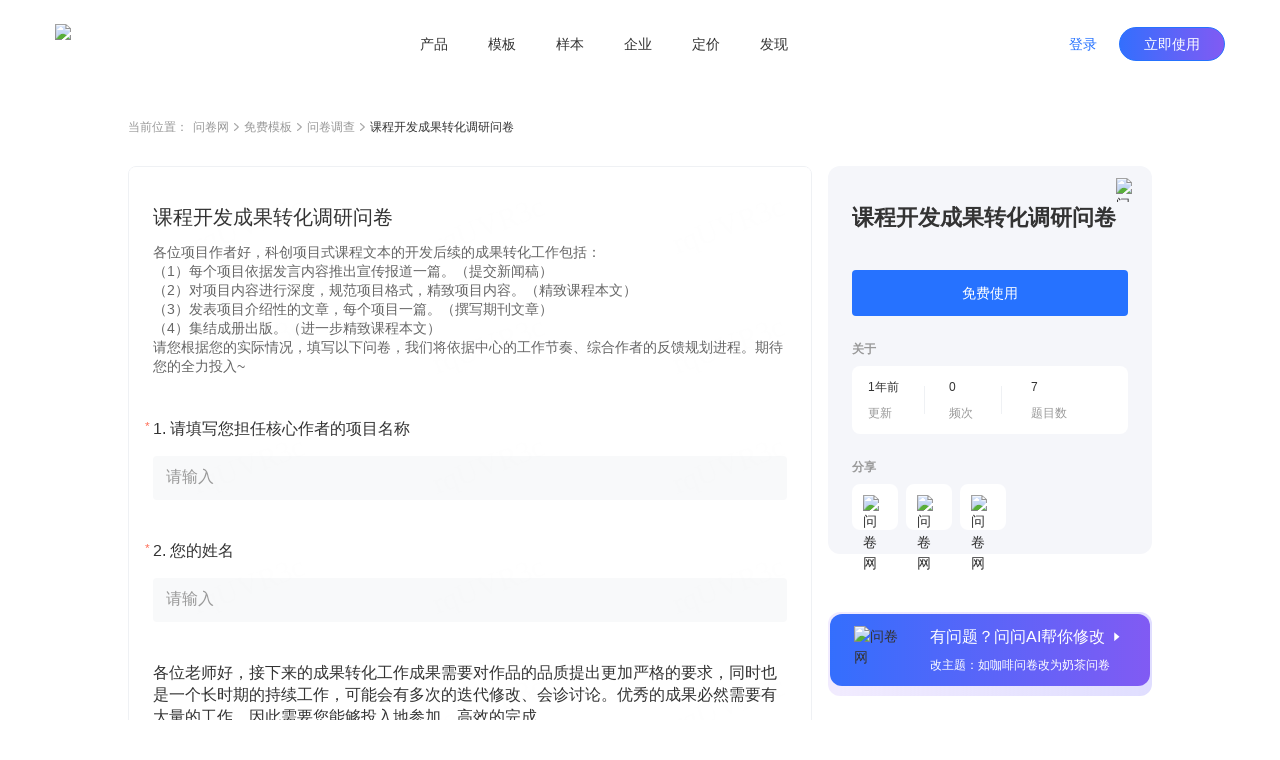

--- FILE ---
content_type: text/html; charset=utf-8
request_url: https://www.wenjuan.com/lib_detail_full/61711f4be6dfbbe11ef9800c
body_size: 7769
content:
<!doctype html>
<html data-n-head-ssr lang="zh-CN" repo="main" timing="01-16
  13:46" author="kyol" data-n-head="%7B%22lang%22:%7B%22ssr%22:%22zh-CN%22%7D,%22repo%22:%7B%22ssr%22:%22main%22%7D,%22timing%22:%7B%22ssr%22:%2201-16%5Cn%20%2013:46%22%7D,%22author%22:%7B%22ssr%22:%22kyol%22%7D%7D">
  <head >
    <meta data-n-head="ssr" charset="UTF-8"><meta data-n-head="ssr" name="renderer" content="webkit"><meta data-n-head="ssr" name="X-UA-Compatible" content="IE=edge,chrome=1"><meta data-n-head="ssr" name="google" content="notranslate"><meta data-n-head="ssr" name="viewport" content="width=device-width, initial-scale=1.0"><meta data-n-head="ssr" name="viewport" content="width=device-width, viewport-fit=cover"><meta data-n-head="ssr" data-hid="applicable-device" name="applicable-device" content="pc,mobile"><meta data-n-head="ssr" name="format-detection" content="telephone=no"><meta data-n-head="ssr" data-hid="keywords" name="keywords" content=""><meta data-n-head="ssr" data-hid="description" name="description" content="各位项目作者好，科创项目式课程文本的开发后续的成果转化工作包括：（1）每个项目依据发言内容推出宣传报道一篇。（提交新闻稿）（2）对项目内容进行深度，规范项目格式，精致项目内容。（精致课程本文）（3）发表项目介绍性的文章，每个项目一篇。（撰写期刊文章）（4）集结成册出版。（进一步精致课程本文）请您根据您的实际情况，填写以下问卷，我们将依据中心的工作节奏、综合作者的反馈规划进程。期待您的全力投入~"><meta data-n-head="ssr" data-hid="industry" name="industry" content=""><meta data-n-head="ssr" name="mobile-agent" content="format=html5;url=https://www.wenjuan.com/m/lib_detail/61711f4be6dfbbe11ef9800c"><title>课程开发成果转化调研问卷 - 问卷调查调研模板 | 问卷网</title><link data-n-head="ssr" rel="icon" type="image/x-icon" href="/favicon.ico"><link data-n-head="ssr" rel="canonical" href="https://www.wenjuan.com/lib_detail_full/61711f4be6dfbbe11ef9800c"><link data-n-head="ssr" rel="alternate" href="https://www.wenjuan.com/m/lib_detail/61711f4be6dfbbe11ef9800c" media="only screen and (max-width:640px)"><link rel="preload" href="//s0.wenjuan.com/wj-mainssr/5e89c7b.js" as="script"><link rel="preload" href="//s0.wenjuan.com/wj-mainssr/22e83e9.js" as="script"><link rel="preload" href="//s0.wenjuan.com/wj-mainssr/css/c566735.css" as="style"><link rel="preload" href="//s0.wenjuan.com/wj-mainssr/10aaba8.js" as="script"><link rel="preload" href="//s0.wenjuan.com/wj-mainssr/css/4c31481.css" as="style"><link rel="preload" href="//s0.wenjuan.com/wj-mainssr/3470208.js" as="script"><link rel="preload" href="//s0.wenjuan.com/wj-mainssr/css/ab53954.css" as="style"><link rel="preload" href="//s0.wenjuan.com/wj-mainssr/5d96c00.js" as="script"><link rel="preload" href="//s0.wenjuan.com/wj-mainssr/18c3a2c.js" as="script"><link rel="preload" href="//s0.wenjuan.com/wj-mainssr/60e5c29.js" as="script"><link rel="preload" href="//s0.wenjuan.com/wj-mainssr/css/8746cb4.css" as="style"><link rel="preload" href="//s0.wenjuan.com/wj-mainssr/e59f22d.js" as="script"><link rel="preload" href="//s0.wenjuan.com/wj-mainssr/0c7e203.js" as="script"><link rel="preload" href="//s0.wenjuan.com/wj-mainssr/243dee3.js" as="script"><link rel="preload" href="//s0.wenjuan.com/wj-mainssr/css/f5aab77.css" as="style"><link rel="preload" href="//s0.wenjuan.com/wj-mainssr/ad99d1f.js" as="script"><link rel="preload" href="//s0.wenjuan.com/wj-mainssr/d1cbe39.js" as="script"><link rel="preload" href="//s0.wenjuan.com/wj-mainssr/css/1c407cf.css" as="style"><link rel="preload" href="//s0.wenjuan.com/wj-mainssr/1b58054.js" as="script"><link rel="preload" href="//s0.wenjuan.com/wj-mainssr/62b99e5.js" as="script"><link rel="preload" href="//s0.wenjuan.com/wj-mainssr/css/3743d37.css" as="style"><link rel="preload" href="//s0.wenjuan.com/wj-mainssr/e510136.js" as="script"><link rel="stylesheet" href="//s0.wenjuan.com/wj-mainssr/css/c566735.css"><link rel="stylesheet" href="//s0.wenjuan.com/wj-mainssr/css/4c31481.css"><link rel="stylesheet" href="//s0.wenjuan.com/wj-mainssr/css/ab53954.css"><link rel="stylesheet" href="//s0.wenjuan.com/wj-mainssr/css/8746cb4.css"><link rel="stylesheet" href="//s0.wenjuan.com/wj-mainssr/css/f5aab77.css"><link rel="stylesheet" href="//s0.wenjuan.com/wj-mainssr/css/1c407cf.css"><link rel="stylesheet" href="//s0.wenjuan.com/wj-mainssr/css/3743d37.css">
  </head>
  <body >
    <div data-server-rendered="true" id="__nuxt"><!----><div id="__layout"><div class="outer-layout" data-v-c70bff7c><div show="true" transparent="" is-blue-loge="" active="" subActive="" class="header-wrap isFixed color-dart transparnt-bg out-header" data-v-2ce732f6 data-v-9e5f112c data-v-c70bff7c><!----> <div class="business-common-header" data-v-2ce732f6><section class="content" data-v-2ce732f6><section class="left-logo" data-v-2ce732f6><div class="home-logo" data-v-165ffa10 data-v-2ce732f6><img alt="问卷网" src="https://s1.wenjuan.com/assets/images/homesite/logo/with-text-blue.svg" class="wenjuan-logo" style="--width:113.75px;--m-width:auto;--height:40px;--m-height:36px;" data-v-165ffa10></div></section> <section class="center-menu" data-v-2ce732f6><div class="menu-list" data-v-9bc0ed28 data-v-2ce732f6><div target="" class="menu" data-v-9bc0ed28><a href="javascript:void(0);" class="menu-btn" data-v-9bc0ed28>产品</a> <section class="submenu-wrap" data-v-9bc0ed28><div class="sub-content" data-v-9bc0ed28><div class="submenu-type" data-v-9bc0ed28>场景</div> <div class="sub-menu-ul" data-v-9bc0ed28><a href="/ai/" target="" class="sub-menu-li" data-v-9bc0ed28><i data-type="ai" class="menu-icon" data-v-9bc0ed28></i> <span data-v-9bc0ed28>问问AI</span></a><a href="/survey/" target="" class="sub-menu-li" data-v-9bc0ed28><i data-type="survey" class="menu-icon" data-v-9bc0ed28></i> <span data-v-9bc0ed28>问卷调查</span></a><a href="/satisfaction/" target="" class="sub-menu-li" data-v-9bc0ed28><i data-type="satisfaction" class="menu-icon" data-v-9bc0ed28></i> <span data-v-9bc0ed28>满意度调查</span></a><a href="/assess/" target="" class="sub-menu-li" data-v-9bc0ed28><i data-type="assess" class="menu-icon" data-v-9bc0ed28></i> <span data-v-9bc0ed28>考试测评</span></a><a href="/form/" target="" class="sub-menu-li" data-v-9bc0ed28><i data-type="form" class="menu-icon" data-v-9bc0ed28></i> <span data-v-9bc0ed28>在线收集表单</span></a><a href="/vote/" target="" class="sub-menu-li" data-v-9bc0ed28><i data-type="vote" class="menu-icon" data-v-9bc0ed28></i> <span data-v-9bc0ed28>投票评选</span></a><a href="/pay/" target="" class="sub-menu-li" data-v-9bc0ed28><i data-type="pay" class="menu-icon" data-v-9bc0ed28></i> <span data-v-9bc0ed28>在线收款</span></a><a href="/appraise/" target="" class="sub-menu-li" data-v-9bc0ed28><i data-type="appraise" class="menu-icon" data-v-9bc0ed28></i> <span data-v-9bc0ed28>360度评估</span></a></div></div><div class="sub-content" data-v-9bc0ed28><div class="submenu-type" data-v-9bc0ed28>版本</div> <div class="sub-menu-ul" data-v-9bc0ed28><a href="/app/" target="" class="sub-menu-li" data-v-9bc0ed28><i data-type="app" class="menu-icon" data-v-9bc0ed28></i> <span data-v-9bc0ed28>问卷网APP</span></a></div></div></section></div><div target="" class="menu" data-v-9bc0ed28><a href="/lib/" class="menu-btn" data-v-9bc0ed28>模板</a> <!----></div><div target="" class="menu" data-v-9bc0ed28><a href="/collect_post/" class="menu-btn" data-v-9bc0ed28>样本</a> <!----></div><div target="" class="menu" data-v-9bc0ed28><a href="javascript:void(0);" class="menu-btn" data-v-9bc0ed28>企业</a> <section class="submenu-wrap" data-v-9bc0ed28><div class="sub-content" data-v-9bc0ed28><div class="submenu-type" data-v-9bc0ed28>企业应用</div> <div class="sub-menu-ul" data-v-9bc0ed28><a href="/pro/" target="" class="sub-menu-li" data-v-9bc0ed28><i data-type="ent" class="menu-icon" data-v-9bc0ed28></i> <span data-v-9bc0ed28>企业版</span></a><a href="https://www.bestcem.com/?utm_source=wenjuan_top" target="_blank" class="sub-menu-li" data-v-9bc0ed28><i data-type="bestcem" class="menu-icon" data-v-9bc0ed28></i> <span data-v-9bc0ed28>倍市得CEM</span></a><a href="https://www.spsspro.com/?utm_source=wenjuan_top" target="_blank" class="sub-menu-li" data-v-9bc0ed28><i data-type="sps" class="menu-icon" data-v-9bc0ed28></i> <span data-v-9bc0ed28>SPSSPRO</span></a><a href="https://open.wenjuan.com/" target="_blank" class="sub-menu-li" data-v-9bc0ed28><i data-type="open" class="menu-icon" data-v-9bc0ed28></i> <span data-v-9bc0ed28>问卷网-开放平台</span></a></div></div><div class="sub-content" data-v-9bc0ed28><div class="submenu-type" data-v-9bc0ed28>专业服务</div> <div class="sub-menu-ul" data-v-9bc0ed28><a href="http://biz.wenjuan.com/" target="_blank" class="sub-menu-li" data-v-9bc0ed28><i data-type="biz" class="menu-icon" data-v-9bc0ed28></i> <span data-v-9bc0ed28>专业调研服务</span></a><a href="/sample_service/" target="" class="sub-menu-li" data-v-9bc0ed28><i data-type="collectPost" class="menu-icon" data-v-9bc0ed28></i> <span data-v-9bc0ed28>专业样本服务</span></a><a href="/bd/" target="" class="sub-menu-li" data-v-9bc0ed28><i data-type="bd" class="menu-icon" data-v-9bc0ed28></i> <span data-v-9bc0ed28>商务合作</span></a></div></div></section></div><div target="" class="menu" data-v-9bc0ed28><a href="/senior_user/" class="menu-btn" data-v-9bc0ed28>定价</a> <!----></div><div target="" class="menu" data-v-9bc0ed28><a href="javascript:void(0);" class="menu-btn" data-v-9bc0ed28>发现</a> <section class="submenu-wrap" data-v-9bc0ed28><div class="sub-content" data-v-9bc0ed28><div class="submenu-type" data-v-9bc0ed28>内容资源</div> <div class="sub-menu-ul" data-v-9bc0ed28><a href="/classical_test/" target="" class="sub-menu-li" data-v-9bc0ed28><i data-type="classical_test" class="menu-icon" data-v-9bc0ed28></i> <span data-v-9bc0ed28>经典测试</span></a></div></div></section></div></div></section> <section class="right-personage" data-v-2ce732f6> <div class="login-btns" data-v-2ce732f6><button type="button" class="wj-button login-btn wj-button--text" data-v-2ce732f6><!----><!----><span>登录</span><!----></button> <button type="button" class="wj-button use-btn wj-button--primary" data-v-2ce732f6><!----><!----><span>立即使用</span><!----></button></div></section></section></div></div> <div data-fetch-key="data-v-0f03b70a:0" class="library-detail nuxt-content" data-v-0f03b70a data-v-c70bff7c><div class="detail-header" data-v-0f03b70a><ul class="breadcrumb" data-v-4301843a data-v-0f03b70a><li class="navigation" data-v-4301843a>当前位置：</li> <li class="navigation" data-v-4301843a><a href="/" data-v-4301843a>问卷网</a> <span class="common-svg kyol template-arrow-icon" style="--color:;--hover-color:;" data-v-2389a1f1 data-v-4301843a><svg xmlns="http://www.w3.org/2000/svg" width="5" height="9" viewBox="0 0 5 9">
  <path fill="#AAA" fill-rule="evenodd" d="M4.64022705,4.54931445 L4.81195705,4.39010445 C4.99868705,4.21697445 5.02202705,3.93686445 4.88198705,3.73699445 C4.86197705,3.70843445 4.83863705,3.68152445 4.81195705,3.65678445 L4.81194705,3.65678445 L4.64022705,3.49756445 L4.63985705,3.49722445 L1.01167705,0.13334445 C0.81992105,-0.04444815 0.52355005,-0.04444815 0.33178905,0.13334445 L0.16006105,0.29256245 C-0.05334345,0.49042145 -0.05334295,0.82801445 0.16006205,1.02587445 L3.39313705,4.02343445 L0.16005405,7.02100445 C-0.05335115,7.21886445 -0.05335155,7.55646445 0.16005405,7.75431445 L0.33178105,7.91353445 C0.52354205,8.09132445 0.81991305,8.09132445 1.01167705,7.91353445 L4.63777705,4.55157445 C4.63859705,4.55082445 4.63941705,4.55007445 4.64022705,4.54931445 Z"/>
</svg>
</span></li><li class="navigation" data-v-4301843a><a href="/lib/" data-v-4301843a>免费模板</a> <span class="common-svg kyol template-arrow-icon" style="--color:;--hover-color:;" data-v-2389a1f1 data-v-4301843a><svg xmlns="http://www.w3.org/2000/svg" width="5" height="9" viewBox="0 0 5 9">
  <path fill="#AAA" fill-rule="evenodd" d="M4.64022705,4.54931445 L4.81195705,4.39010445 C4.99868705,4.21697445 5.02202705,3.93686445 4.88198705,3.73699445 C4.86197705,3.70843445 4.83863705,3.68152445 4.81195705,3.65678445 L4.81194705,3.65678445 L4.64022705,3.49756445 L4.63985705,3.49722445 L1.01167705,0.13334445 C0.81992105,-0.04444815 0.52355005,-0.04444815 0.33178905,0.13334445 L0.16006105,0.29256245 C-0.05334345,0.49042145 -0.05334295,0.82801445 0.16006205,1.02587445 L3.39313705,4.02343445 L0.16005405,7.02100445 C-0.05335115,7.21886445 -0.05335155,7.55646445 0.16005405,7.75431445 L0.33178105,7.91353445 C0.52354205,8.09132445 0.81991305,8.09132445 1.01167705,7.91353445 L4.63777705,4.55157445 C4.63859705,4.55082445 4.63941705,4.55007445 4.64022705,4.54931445 Z"/>
</svg>
</span></li><li class="navigation" data-v-4301843a><a href="/lib/scene/问卷/?title=问卷" data-v-4301843a>问卷调查</a> <span class="common-svg kyol template-arrow-icon" style="--color:;--hover-color:;" data-v-2389a1f1 data-v-4301843a><svg xmlns="http://www.w3.org/2000/svg" width="5" height="9" viewBox="0 0 5 9">
  <path fill="#AAA" fill-rule="evenodd" d="M4.64022705,4.54931445 L4.81195705,4.39010445 C4.99868705,4.21697445 5.02202705,3.93686445 4.88198705,3.73699445 C4.86197705,3.70843445 4.83863705,3.68152445 4.81195705,3.65678445 L4.81194705,3.65678445 L4.64022705,3.49756445 L4.63985705,3.49722445 L1.01167705,0.13334445 C0.81992105,-0.04444815 0.52355005,-0.04444815 0.33178905,0.13334445 L0.16006105,0.29256245 C-0.05334345,0.49042145 -0.05334295,0.82801445 0.16006205,1.02587445 L3.39313705,4.02343445 L0.16005405,7.02100445 C-0.05335115,7.21886445 -0.05335155,7.55646445 0.16005405,7.75431445 L0.33178105,7.91353445 C0.52354205,8.09132445 0.81991305,8.09132445 1.01167705,7.91353445 L4.63777705,4.55157445 C4.63859705,4.55082445 4.63941705,4.55007445 4.64022705,4.54931445 Z"/>
</svg>
</span></li> <li class="current" data-v-4301843a><span title="" class="common-text-over kyol-2022" data-v-027881fe data-v-4301843a>课程开发成果转化调研问卷 <i data-v-027881fe></i></span></li></ul></div> <div class="detail-main detail-content mt-30" data-v-73bfd9da data-v-0f03b70a><div class="answer-preview" data-v-73bfd9da><div class="raw-answer-template" data-v-73bfd9da><h1 class='answer-title'>课程开发成果转化调研问卷</h1><p class='answer-begin-desc'>各位项目作者好，科创项目式课程文本的开发后续的成果转化工作包括：（1）每个项目依据发言内容推出宣传报道一篇。（提交新闻稿）（2）对项目内容进行深度，规范项目格式，精致项目内容。（精致课程本文）（3）发表项目介绍性的文章，每个项目一篇。（撰写期刊文章）（4）集结成册出版。（进一步精致课程本文）请您根据您的实际情况，填写以下问卷，我们将依据中心的工作节奏、综合作者的反馈规划进程。期待您的全力投入~</p><div class='options-body'>
            <p class='option-title'>Q1:请填写您担任核心作者的项目名称</p>
            <div class='option-desc'>填空1</div>
          </div><div class='options-body'>
            <p class='option-title'>Q2:您的姓名</p>
            <div class='option-desc'>选项1</div>
          </div><div class='options-body'>
            <p class='option-title'>:各位老师好，接下来的成果转化工作成果需要对作品的品质提出更加严格的要求，同时也是一个长时期的持续工作，可能会有多次的迭代修改、会诊讨论。优秀的成果必然需要有大量的工作，因此需要您能够投入地参加，高效的完成。</p>
            
          </div><div class='options-body'>
            <p class='option-title'>Q3:我非常愿意并能够有足够的时间和精力参与后续的成果转化工作：（1）每个项目依据发言内容推出宣传报道一篇。</p>
            <div class='option-desc'> 1</div>
          </div><div class='options-body'>
            <p class='option-title'>Q4:我非常愿意并能够有足够的时间和精力全程参与后续的成果转化工作：（2）对项目内容进行深度，规范项目格式，精致项目内容。（精致课程本文）</p>
            <div class='option-desc'> 1</div>
          </div><div class='options-body'>
            <p class='option-title'>Q5:我非常愿意并能够有足够的时间和精力全程参与后续的成果转化工作：（3）发表项目介绍性的文章，每个项目一篇。（撰写期刊文章）</p>
            <div class='option-desc'> 1</div>
          </div><div class='options-body'>
            <p class='option-title'>Q6:我非常愿意并能够有足够的时间和精力全程参与后续的成果转化工作：（4）集结成册出版。（进一步精致课程本文）</p>
            <div class='option-desc'> 1</div>
          </div></div> <iframe id="templateIframe" src="https://www.wenjuan.com/s/rqUVR3c/?preview=1&amp;test=1&amp;notip=1" frameborder="0" title="preview" lading="lazy" data-v-73bfd9da></iframe></div> <div id="rightContainer" class="main-right ml-16" data-v-73bfd9da><div id="libDetailInfo" class="lib-detail-info fixed-detail lib-info" data-v-1e704d32 data-v-73bfd9da><span class="common-image collect-button mouse-pointer" style="height:24px;width:24px;" data-v-3ce3efa0 data-v-1e704d32><!----> <img width="24px" src="https://s1.wenjuan.com/assets/images/homesite/lib/star-gray.svg" alt="问卷网" class="img" style="display:;" data-v-3ce3efa0></span> <div class="lib-title" data-v-1e704d32>课程开发成果转化调研问卷</div> <!----> <!----> <button type="button" class="wd-button mt-36 wd-button--primary wd-button--large" data-v-1e704d32><!----><!----><span>免费使用</span><!----></button> <!----> <!----> <div class="small-title mt-24" data-v-1e704d32>关于</div> <div class="about-info mt-8" data-v-1e704d32><div class="info-item" data-v-1e704d32><div class="left" data-v-1e704d32><div class="top-text" data-v-1e704d32>1年前</div> <div class="bottom-text" data-v-1e704d32>更新</div></div> <div class="right" data-v-1e704d32></div></div><div class="info-item" data-v-1e704d32><div class="left" data-v-1e704d32><div class="top-text" data-v-1e704d32>0</div> <div class="bottom-text" data-v-1e704d32>频次</div></div> <div class="right" data-v-1e704d32></div></div><div class="info-item" data-v-1e704d32><div class="left" data-v-1e704d32><div class="top-text" data-v-1e704d32>7</div> <div class="bottom-text" data-v-1e704d32>题目数</div></div> <!----></div></div> <div class="small-title mt-24" data-v-1e704d32>分享</div> <div class="share-list" data-v-1e704d32><div class="share-item mouse-pointer mt-8 mr-8" data-v-1e704d32><span class="common-image" data-v-3ce3efa0 data-v-1e704d32><!----> <img width="" src="https://s1.wenjuan.com/assets/images/homesite/lib/weChat.svg" alt="问卷网" class="img" style="display:;" data-v-3ce3efa0></span> <!----></div><div class="share-item mouse-pointer mt-8 mr-8" data-v-1e704d32><span class="common-image" data-v-3ce3efa0 data-v-1e704d32><!----> <img width="" src="https://s1.wenjuan.com/assets/images/homesite/lib/link.svg" alt="问卷网" class="img" style="display:;" data-v-3ce3efa0></span> <!----></div><div class="share-item mouse-pointer mt-8 mr-8" data-v-1e704d32><span class="common-image" data-v-3ce3efa0 data-v-1e704d32><!----> <img width="" src="https://s1.wenjuan.com/assets/images/homesite/lib/qrCode.svg" alt="问卷网" class="img" style="display:;" data-v-3ce3efa0></span> <!----></div></div></div> <div id="wenWenHelp" class="lib-ai-edit mouse-pointer fixed-wenwen lib-wenwen" data-v-4e788df0 data-v-73bfd9da><div class="ai-edit-inner" data-v-4e788df0><span class="common-image" style="height:56;width:56px;" data-v-3ce3efa0 data-v-4e788df0><!----> <img width="56px" src="https://s1.wenjuan.com/assets/images/homesite/lib/wenwen.png" alt="问卷网" class="img" style="display:;" data-v-3ce3efa0></span> <div class="right-text ml-20" data-v-4e788df0><span class="text-top" data-v-4e788df0>有问题？问问AI帮你修改<i class="wd-icon-caret-right icon-right ml-4" data-v-4e788df0></i></span> <span class="text-bottom mt-8" data-v-4e788df0>改主题：如咖啡问卷改为奶茶问卷</span></div></div></div></div> <!----></div> <!----> <div class="footer-button-group mt-48" data-v-5542b845 data-v-0f03b70a><a href="/topic_list/" class="text-button mouse-pointer mr-8 btn-a common-button btn-text" data-v-eeaee5a2 data-v-5542b845>推荐专题</a>
  ·
  <a href="/share/more_share/" class="text-button mouse-pointer mr-8 ml-8 btn-a common-button btn-text" data-v-eeaee5a2 data-v-5542b845>最新模板</a>
  ·
  <a href="/static_history/" class="text-button mouse-pointer ml-8 btn-a common-button btn-text" data-v-eeaee5a2 data-v-5542b845>历史项目</a></div> <!----></div> <div id="common-footer" class="pc-common-footer-root" data-v-7e87ecc7 data-v-c70bff7c><div class="pc-common-footer" data-v-7e87ecc7><div class="top-part" data-v-7e87ecc7><div class="every-col" data-v-7e87ecc7><p class="every-col-title" data-v-7e87ecc7>使用场景</p> <div class="every-tab" data-v-7e87ecc7><a href="/survey/" target="" data-v-7e87ecc7>问卷调查</a></div><div class="every-tab" data-v-7e87ecc7><a href="/satisfaction/" target="" data-v-7e87ecc7>满意度调查</a></div><div class="every-tab" data-v-7e87ecc7><a href="/assess/" target="" data-v-7e87ecc7>考试测评</a></div><div class="every-tab" data-v-7e87ecc7><a href="/form/" target="" data-v-7e87ecc7>在线收集表单</a></div><div class="every-tab" data-v-7e87ecc7><a href="/vote/" target="" data-v-7e87ecc7>投票评选</a></div><div class="every-tab" data-v-7e87ecc7><a href="/pay/" target="" data-v-7e87ecc7>在线收款</a></div><div class="every-tab" data-v-7e87ecc7><a href="/appraise/" target="" data-v-7e87ecc7>360度评估</a></div></div><div class="every-col" data-v-7e87ecc7><p class="every-col-title" data-v-7e87ecc7>企业服务</p> <div class="every-tab" data-v-7e87ecc7><a href="/pro/" target="" data-v-7e87ecc7>企业版</a></div><div class="every-tab" data-v-7e87ecc7><a href="https://www.spsspro.com/?utm_source=wenjuan_footer" target="_blank" data-v-7e87ecc7>SPSSPRO</a></div><div class="every-tab" data-v-7e87ecc7><a href="https://www.bestcem.com/?utm_source=wenjuan_footer" target="_blank" data-v-7e87ecc7>倍市得CEM</a></div><div class="every-tab" data-v-7e87ecc7><a href="https://open.wenjuan.com/" target="_blank" data-v-7e87ecc7>开放平台</a></div><div class="every-tab" data-v-7e87ecc7><a href="http://biz.wenjuan.com/" target="_blank" data-v-7e87ecc7>专业调研服务</a></div><div class="every-tab" data-v-7e87ecc7><a href="/sample_service/" target="" data-v-7e87ecc7>专业样本服务</a></div><div class="every-tab" data-v-7e87ecc7><a href="/service/" target="" data-v-7e87ecc7>人工服务</a></div></div><div class="every-col" data-v-7e87ecc7><p class="every-col-title" data-v-7e87ecc7>资源</p> <div class="every-tab" data-v-7e87ecc7><a href="/lib/" target="" data-v-7e87ecc7>免费模板</a></div><div class="every-tab" data-v-7e87ecc7><a href="/classical_test/" target="" data-v-7e87ecc7>经典测试</a></div><div class="every-tab" data-v-7e87ecc7><a href="https://www.idiaoyan.com/desktop_login?type=quick&amp;id=&amp;source=263453&amp;plan=&amp;device=&amp;suid=" target="_blank" data-v-7e87ecc7>答题赚钱</a></div><div class="every-tab" data-v-7e87ecc7><a href="/helpcenter/" target="" data-v-7e87ecc7>帮助中心</a></div></div> <div class="right-kefu" data-v-7e87ecc7><p class="bold" data-v-7e87ecc7>联系我们</p> <div class="online-service" data-v-7e87ecc7><i class="kefu-icon" data-v-7e87ecc7></i> <span data-v-7e87ecc7>在线客服</span></div> <div class="service-li service-phone" data-v-7e87ecc7>
                    客服专线 <span class="bold" data-v-7e87ecc7>4006-700-778</span></div> <div class="service-li service-email" data-v-7e87ecc7>
                    客服邮箱 wenjuan@idiaoyan.com
                </div> <div class="service-li official-account" data-v-7e87ecc7><div class="qr-code" data-v-7e87ecc7></div> <p data-v-7e87ecc7>问卷网公众号</p></div></div> <div class="every-col" data-v-7e87ecc7><p class="every-col-title" data-v-7e87ecc7>版本</p> <div class="every-tab" data-v-7e87ecc7><a href="/senior_user/" target="" data-v-7e87ecc7>版本定价</a></div><div class="every-tab" data-v-7e87ecc7><a href="/app/" target="" data-v-7e87ecc7>问卷网APP</a></div><div class="every-tab" data-v-7e87ecc7><a href="/wxbusiness/" target="_blank" data-v-7e87ecc7>企业微信版</a></div><div class="every-tab" data-v-7e87ecc7><a href="https://appcenter.dingtalk.com/detail.html?goodsCode=DT_GOODS_881650260477337&amp;sig=919627509847c6e2112690d5168d19e2" target="_blank" data-v-7e87ecc7>钉钉版</a></div><div class="every-tab" data-v-7e87ecc7><a href="https://app.feishu.cn/app/cli_9c10807b13b01108" target="_blank" data-v-7e87ecc7>飞书版</a></div><div class="every-tab" data-v-7e87ecc7><a href="https://meeting.tencent.com/marketplace/support-collect-detail?sdk_id=19170189429&amp;page_channel_source=webmarket" target="_blank" data-v-7e87ecc7>腾讯会议版</a></div></div><div class="every-col" data-v-7e87ecc7><p class="every-col-title" data-v-7e87ecc7>师生服务</p> <div class="every-tab" data-v-7e87ecc7><a href="/collect_post/" target="" data-v-7e87ecc7>样本收集</a></div></div><div class="every-col" data-v-7e87ecc7><p class="every-col-title" data-v-7e87ecc7>公司</p> <div class="every-tab" data-v-7e87ecc7><a href="/about/" target="" data-v-7e87ecc7>关于我们</a></div><div class="every-tab" data-v-7e87ecc7><div target="" class="mock-a" data-v-7e87ecc7><span data-v-7e87ecc7>广告合作</span> <div class="mock-tooltips" data-v-7e87ecc7><div class="contact-wechat" data-v-7e87ecc7></div> <p class="tooltips-bottom-word" data-v-7e87ecc7>
                                微信扫码联系销售
                            </p></div></div></div><div class="every-tab" data-v-7e87ecc7><a href="/bd/" target="" data-v-7e87ecc7>商务合作</a></div><div class="every-tab" data-v-7e87ecc7><a href="/about/zxzx/" target="" data-v-7e87ecc7>咨询反馈</a></div><div class="every-tab" data-v-7e87ecc7><a href="/about/partner/" target="" data-v-7e87ecc7>友情链接</a></div></div></div> <div class="bottom-part" data-v-7e87ecc7><div class="split-line" data-v-7e87ecc7></div> <div class="copyright" data-v-7e87ecc7><div class="line" data-v-7e87ecc7><a href="/register/protocol/" data-v-7e87ecc7>服务协议    </a> <a href="/about/ystk/" target="_blank" data-v-7e87ecc7>隐私政策    </a> <a href="/about/disclaimer/" target="_blank" data-v-7e87ecc7>免责声明    </a>
                    ©2013-2026
                    上海众言网络科技有限公司    
                    ICP证：合字B2-20220130    
                    <a href="https://beian.miit.gov.cn/" target="_blank" data-v-7e87ecc7>沪ICP备10013448号-25</a>    
                    <span class="record-logo" data-v-7e87ecc7></span> <a href="https://beian.mps.gov.cn/#/query/webSearch?code=31010402335317" target="_blank" data-v-7e87ecc7>沪公网安备31010402335317号</a></div> <div class="line" data-v-7e87ecc7><span data-v-7e87ecc7>举报电话：4006-700-778    </span> <a href="mailto:wenjuan@idiaoyan.com" data-v-7e87ecc7>举报邮箱：wenjuan@idiaoyan.com    </a> <a href="/s/UZBZJvya9/" target="_blank" data-v-7e87ecc7>举报表单    </a> <a href="http://www.shjbzx.cn/" target="_blank" data-v-7e87ecc7>上海市互联网违法和不良信息举报中心    </a> <a href="javascript:void(0);" class="wj-tooltip" data-v-7e87ecc7 data-v-7e87ecc7>扫黑除恶举报</a></div></div></div></div></div> <div class="finaly-wrap" data-v-2cb2e6a6 data-v-c70bff7c><!----><!----><!----></div></div></div></div><script>window.__NUXT__=(function(a,b,c,d,e,f,g,h,i,j,k,l,m,n,o){return {layout:"template-page",data:[{}],fetch:{"data-v-0f03b70a:0":{libInfo:{id:"61711f4be6dfbbe11ef9800c",title:"课程开发成果转化调研问卷",scene_title:"问卷调查调研模板",uid:"rqUVR3c",projectId:"6170404a453d3237fa09770e",projectFuncId:"51dd234e9b9fbe6646bf4dcc",isOfficial:a,questionsNum:h,quotedCount:d,hasBooked:a,scening:[],industry:[],contactImg:b,sceneType:i,pType:j,relaTopic:{img:"https:\u002F\u002Fstatic.wenjuan.pub\u002F1639452886546_APP_首页_精选专题.png",id:k},projectAnswerPage:{beginDesc:"各位项目作者好，科创项目式课程文本的开发后续的成果转化工作包括：（1）每个项目依据发言内容推出宣传报道一篇。（提交新闻稿）（2）对项目内容进行深度，规范项目格式，精致项目内容。（精致课程本文）（3）发表项目介绍性的文章，每个项目一篇。（撰写期刊文章）（4）集结成册出版。（进一步精致课程本文）请您根据您的实际情况，填写以下问卷，我们将依据中心的工作节奏、综合作者的反馈规划进程。期待您的全力投入~",questions:[{id:"6170404a453d3237fa097710",desc:"Q1:请填写您担任核心作者的项目名称",option_list:["填空1"]},{id:"6170404a453d3237fa097711",desc:"Q2:您的姓名",option_list:["选项1"]},{id:"6170404a453d3237fa097712",desc:":各位老师好，接下来的成果转化工作成果需要对作品的品质提出更加严格的要求，同时也是一个长时期的持续工作，可能会有多次的迭代修改、会诊讨论。优秀的成果必然需要有大量的工作，因此需要您能够投入地参加，高效的完成。",option_list:[]},{id:"6170404a453d3237fa097713",desc:"Q3:我非常愿意并能够有足够的时间和精力参与后续的成果转化工作：（1）每个项目依据发言内容推出宣传报道一篇。",option_list:[e]},{id:"6170404a453d3237fa097714",desc:"Q4:我非常愿意并能够有足够的时间和精力全程参与后续的成果转化工作：（2）对项目内容进行深度，规范项目格式，精致项目内容。（精致课程本文）",option_list:[e]},{id:"6170404a453d3237fa097715",desc:"Q5:我非常愿意并能够有足够的时间和精力全程参与后续的成果转化工作：（3）发表项目介绍性的文章，每个项目一篇。（撰写期刊文章）",option_list:[e]},{id:"6170404a453d3237fa097716",desc:"Q6:我非常愿意并能够有足够的时间和精力全程参与后续的成果转化工作：（4）集结成册出版。（进一步精致课程本文）",option_list:[e]}]},desc:b,updateTime:"2021-10-26 17:58:53",tagList:[]},freeUseLoading:a,dataList:[],paging:{page:l,page_size:10},packProps:{},loading:a,gridRowConf:{cols:m,gapCol:28},mediaDataList:[],libDetailDialog:{show:a,libId:b,libIdList:[]}}},error:j,state:{loading:a,clientScrollWidth:d,clientWidth:d,innerWidth:d,isHandset:a,isMobile:a,isPad:a,isWAUser:a,mediaType:{userAgent:"Mozilla\u002F5.0 (Macintosh; Intel Mac OS X 10_15_7) AppleWebKit\u002F537.36 (KHTML, like Gecko) Chrome\u002F131.0.0.0 Safari\u002F537.36; ClaudeBot\u002F1.0; +claudebot@anthropic.com)",isHandset:b,isMobile:a,clientScrollWidth:b,isPad:a,isEdge:a,isFF:a,isOpera:a,isBB:a,isChrome:c,isMaxthon:a,isFeishu:a,isIos:a,isSafari:a,isPC:c,isWeixin:a,isAlipay:a,isWeibo:a,isWxwork:a,isQQ:a,isAndroidApp:a,isAndroid:a,isCloudPay:a,isNative:a,isHarmony:a,isDingTalk:a,isTencentWemeet:a,isBaiying:a,isMac:c,isBaidu:a,sourceFromRoutePath:f},hostname:"www.wenjuan.com",loginStatus:{visible:a,show:a,loggedIn:d,initType:"last-type",source:b,nextUrl:"\u002Flist",mobileVisible:a,mobileRedirectUrl:"\u002Fm\u002F",miniAppLogin:c},templateCard:{show:a,qrcode:b},sceneTypeList:[{title:"问卷",en_title:i,scene_number:l,long_title:"问卷调查"},{title:"考试",en_title:"assess",scene_number:m,long_title:"考试测评"},{title:"表单",en_title:"form",scene_number:4,long_title:"收集表单"},{title:"投票",en_title:"vote",scene_number:3,long_title:"投票评选"},{title:"满意度",en_title:"satisfaction",scene_number:2,long_title:"满意度调查"},{title:"收款",en_title:"pay",scene_number:h,long_title:"在线收款"},{title:k,en_title:"appraise",scene_number:8,long_title:"360评估"}],headerActive:{active:b,subActive:b,show:c,transparent:a},footerInfo:{show:c,sourceFromRoutePath:f},userInfo:{isWAUser:a},listPageConf:{space:c,isSubAccount:a,spaceList:[]},usercomboType:b,isFreeTry:a,isReportV2:c,packageDialog:{show:a,activeVersion:n,lowVersion:n,source:b},testData:{},sampleDialogInfo:{visible:a,personServer:a,activeService:b,source:b,sampleOrderCount:d,hasSampleOrder:a,show:a,isSpecialMember:a,needReload:a},cookie:{raw:b,formated:{}},member:{basicInfo:{},authInfo:{},packageInfo:{},resetAble:a,memberBalance:{},memberType:a,uploadSpaceInfo:{},isSpecialMember:g}},serverRendered:c,routePath:f,config:{_app:{basePath:o,assetsPath:o,cdnURL:"\u002F\u002Fs0.wenjuan.com\u002Fwj-mainssr\u002F",sessionid:g,cookie:g,signuer:c}}}}(false,"",true,0," 1","\u002Flib_detail_full\u002F61711f4be6dfbbe11ef9800c",void 0,7,"survey",null,"360",1,5,"advance_version","\u002F"));</script><script src="//s0.wenjuan.com/wj-mainssr/5e89c7b.js" defer></script><script src="//s0.wenjuan.com/wj-mainssr/5d96c00.js" defer></script><script src="//s0.wenjuan.com/wj-mainssr/18c3a2c.js" defer></script><script src="//s0.wenjuan.com/wj-mainssr/60e5c29.js" defer></script><script src="//s0.wenjuan.com/wj-mainssr/e59f22d.js" defer></script><script src="//s0.wenjuan.com/wj-mainssr/0c7e203.js" defer></script><script src="//s0.wenjuan.com/wj-mainssr/243dee3.js" defer></script><script src="//s0.wenjuan.com/wj-mainssr/ad99d1f.js" defer></script><script src="//s0.wenjuan.com/wj-mainssr/d1cbe39.js" defer></script><script src="//s0.wenjuan.com/wj-mainssr/1b58054.js" defer></script><script src="//s0.wenjuan.com/wj-mainssr/62b99e5.js" defer></script><script src="//s0.wenjuan.com/wj-mainssr/e510136.js" defer></script><script src="//s0.wenjuan.com/wj-mainssr/22e83e9.js" defer></script><script src="//s0.wenjuan.com/wj-mainssr/10aaba8.js" defer></script><script src="//s0.wenjuan.com/wj-mainssr/3470208.js" defer></script>
  </body>
</html>


--- FILE ---
content_type: text/html; charset=utf-8
request_url: https://www.wenjuan.com/s/rqUVR3c/?preview=1&test=1&notip=1
body_size: 3883
content:
<!doctype html><html lang="zh"><head><meta charset="UTF-8"/><meta http-equiv="X-UA-Compatible" content="IE=edge"/><meta name="viewport" content="width=device-width,initial-scale=1,user-scalable=no,minimum-scale=1,maximum-scale=1"/><meta name="applicable-device" content="pc,mobile"/><meta name="format-detection" content="telephone=yes"/><link rel="icon" href="/favicon.ico"/><title></title><link rel="canonical" href="//www.wenjuan.com/s/rqUVR3c/"/><script src="//s1.wenjuan.com/lib/babel-polyfill/polyfill.min.js"></script><script>try {
                var frontInterfaceData = JSON.parse(
                    decodeURIComponent("%7B%22redirect_type%22%3A0%2C%22abnormal_type%22%3A0%2C%22wx_auth_info%22%3A%7B%22wx_user_info_str%22%3A%22%7B%7D%22%2C%22is_weixin_follow%22%3Afalse%2C%22openid%22%3A%22%22%2C%22is_weixin_browser%22%3Afalse%2C%22signin%22%3Afalse%2C%22weixinbook%22%3A%7B%7D%2C%22qrcode%22%3A%7B%22ticket%22%3A%22%22%7D%2C%22sid%22%3A%22YletdnKy9ZzM5NX6696eaaa3%22%7D%2C%22redirect_wx_type%22%3Anull%2C%22full_url%22%3A%22https%3A%2F%2Fwww.wenjuan.com%2Fapi%2Frspd%2Fcheck%2FrqUVR3c%2F%3Fpreview%3D1%26test%3D1%26notip%3D1%22%2C%22weixin_site_url%22%3A%22https%3A%2F%2Fwx.wenjuan.ltd%22%2C%22survey_url%22%3A%22https%3A%2F%2Fwww.wenjuan.com%2Fs%2FrqUVR3c%2F%3Fpreview%3D1%26test%3D1%26notip%3D1%22%2C%22is_revising_answer%22%3Afalse%2C%22is_preview%22%3A1%2C%22is_mobile%22%3Afalse%2C%22logged_in%22%3A0%2C%22has_upload_question%22%3Afalse%2C%22proj_type%22%3Anull%2C%22proj_version%22%3A1%2C%22proj_updated%22%3A%222021-10-21%2016%3A05%3A31%22%2C%22proj_status%22%3A0%2C%22proj_title%22%3A%22%E8%AF%BE%E7%A8%8B%E5%BC%80%E5%8F%91%E6%88%90%E6%9E%9C%E8%BD%AC%E5%8C%96%E8%B0%83%E7%A0%94%E9%97%AE%E5%8D%B7%22%2C%22project_id%22%3A%226170404a453d3237fa09770e%22%2C%22scene_type%22%3A%22questionnaire%22%2C%22access_allow_wx_share%22%3A0%2C%22begin_desc%22%3A%22%E5%90%84%E4%BD%8D%E9%A1%B9%E7%9B%AE%E4%BD%9C%E8%80%85%E5%A5%BD%EF%BC%8C%E7%A7%91%E5%88%9B%E9%A1%B9%E7%9B%AE%E5%BC%8F%E8%AF%BE%E7%A8%8B%E6%96%87%E6%9C%AC%E7%9A%84%E5%BC%80%E5%8F%91%E5%90%8E%E7%BB%AD%E7%9A%84%E6%88%90%E6%9E%9C%E8%BD%AC%E5%8C%96%E5%B7%A5%E4%BD%9C%E5%8C%85%E6%8B%AC%EF%BC%9A%EF%BC%881%EF%BC%89%E6%AF%8F%E4%B8%AA%E9%A1%B9%E7%9B%AE%E4%BE%9D%E6%8D%AE%E5%8F%91%E8%A8%80%E5%86%85%E5%AE%B9%E6%8E%A8%E5%87%BA%E5%AE%A3%E4%BC%A0%E6%8A%A5%E9%81%93%E4%B8%80%E7%AF%87%E3%80%82%EF%BC%88%E6%8F%90%E4%BA%A4%E6%96%B0%E9%97%BB%E7%A8%BF%EF%BC%89%EF%BC%882%EF%BC%89%E5%AF%B9%E9%A1%B9%E7%9B%AE%E5%86%85%E5%AE%B9%E8%BF%9B%E8%A1%8C%E6%B7%B1%E5%BA%A6%EF%BC%8C%E8%A7%84%E8%8C%83%E9%A1%B9%E7%9B%AE%E6%A0%BC%E5%BC%8F%EF%BC%8C%E7%B2%BE%E8%87%B4%E9%A1%B9%E7%9B%AE%E5%86%85%E5%AE%B9%E3%80%82%EF%BC%88%E7%B2%BE%E8%87%B4%E8%AF%BE%E7%A8%8B%E6%9C%AC%E6%96%87%EF%BC%89%EF%BC%883%EF%BC%89%E5%8F%91%E8%A1%A8%E9%A1%B9%E7%9B%AE%E4%BB%8B%E7%BB%8D%E6%80%A7%E7%9A%84%E6%96%87%E7%AB%A0%EF%BC%8C%E6%AF%8F%E4%B8%AA%E9%A1%B9%E7%9B%AE%E4%B8%80%E7%AF%87%E3%80%82%EF%BC%88%E6%92%B0%E5%86%99%E6%9C%9F%E5%88%8A%E6%96%87%E7%AB%A0%EF%BC%89%EF%BC%884%EF%BC%89%E9%9B%86%E7%BB%93%E6%88%90%E5%86%8C%E5%87%BA%E7%89%88%E3%80%82%EF%BC%88%E8%BF%9B%E4%B8%80%E6%AD%A5%E7%B2%BE%E8%87%B4%E8%AF%BE%E7%A8%8B%E6%9C%AC%E6%96%87%EF%BC%89%E8%AF%B7%E6%82%A8%E6%A0%B9%E6%8D%AE%E6%82%A8%E7%9A%84%E5%AE%9E%E9%99%85%E6%83%85%E5%86%B5%EF%BC%8C%E5%A1%AB%E5%86%99%E4%BB%A5%E4%B8%8B%E9%97%AE%E5%8D%B7%EF%BC%8C%E6%88%91%E4%BB%AC%E5%B0%86%E4%BE%9D%E6%8D%AE%E4%B8%AD%E5%BF%83%E7%9A%84%E5%B7%A5%E4%BD%9C%E8%8A%82%E5%A5%8F%E3%80%81%E7%BB%BC%E5%90%88%E4%BD%9C%E8%80%85%E7%9A%84%E5%8F%8D%E9%A6%88%E8%A7%84%E5%88%92%E8%BF%9B%E7%A8%8B%E3%80%82%E6%9C%9F%E5%BE%85%E6%82%A8%E7%9A%84%E5%85%A8%E5%8A%9B%E6%8A%95%E5%85%A5~%22%2C%22scene_name%22%3A%22%E9%97%AE%E5%8D%B7%E8%B0%83%E6%9F%A5%22%2C%22custom_attr%22%3A%7B%22share_seo_index%22%3A%22%22%2C%22wx_share_desc%22%3A%22%22%2C%22wx_share_title%22%3A%22%22%2C%22survey_share_pic_url%22%3A%22https%3A%2F%2Fs1.wenjuan.com%2Fstatic%2Fimages%2Frspd_share_wenjuan.png%22%2C%22forbid_wx_share%22%3A%22%22%2C%22answer_people_limit%22%3Anull%2C%22dingding_answer_people_limit%22%3Anull%2C%22feishu_answer_people_limit%22%3Anull%2C%22hide_wjmark%22%3A%22false%22%2C%22redirect_url_before_answer%22%3A%22%22%2C%22redirect_uri%22%3A%22%22%2C%22restrict_mobile_rspd%22%3Anull%2C%22restrict_email_rspd%22%3Anull%2C%22restrict_weixin_rspd%22%3Anull%2C%22restrict_wxwork_rspd%22%3Anull%2C%22restrict_dingding_rspd%22%3Anull%2C%22restrict_feishu_rspd%22%3Anull%2C%22is_multiple_tab%22%3Afalse%2C%22vote_tab%22%3Anull%2C%22vote_watch_again%22%3A0%2C%22hide_recommend_weixin_answer%22%3A0%2C%22anonymous%22%3A0%2C%22only_one_group%22%3A0%2C%22get_weixinuserinfo_btn%22%3Anull%2C%22use_default_weixin_btn%22%3Anull%2C%22use_member_weixin_id%22%3Anull%2C%22force_follow_weixin_btn%22%3Anull%2C%22force_get_weixinuserinfo_btn%22%3Anull%2C%22wx_unique_limit%22%3Anull%2C%22is_weixin_rspd_only%22%3Anull%7D%2C%22has_custom_domain%22%3Afalse%2C%22package_status%22%3A%7B%7D%2C%22ad_info%22%3A%7B%22adc_time%22%3A%221768860323%22%2C%22adc_sign%22%3A%225d554da76595411b28f33addedfc3075%22%2C%22is_show_popup_bd_ads%22%3Afalse%2C%22is_show_project_splashscreen_ad%22%3Afalse%7D%2C%22creator%22%3A%7B%22creator_id%22%3A%2251dd234e9b9fbe6646bf4dd5%22%2C%22mobile%22%3A%22%22%2C%22reg_channel%22%3A%22default%22%2C%22super_account%22%3Afalse%7D%2C%22appearance%22%3A%7B%22phone_style%22%3A%7B%22btnsColor%22%3A%22%232672FF%22%7D%2C%22language%22%3A%22zh_CN%22%2C%22phone_loading_animation_image%22%3A%22%22%2C%22hide_bottom_logo%22%3A0%2C%22custom_bottom_logo_url%22%3A%22%22%2C%22bottom_logo_size%22%3A%22%22%2C%22PC%22%3A%7B%22style%22%3A%7B%22btnsColor%22%3A%22%232672FF%22%7D%2C%22cover%22%3A%7B%22titleShowOnCover%22%3A1%2C%22beginBtnStyle%22%3A%22begin_btn%22%2C%22coverSetting%22%3A%22image%22%7D%2C%22header%22%3A%7B%22headerImgUrl%22%3A%7B%22url%22%3A%22%22%7D%2C%22type%22%3A%22singleImg%22%7D%2C%22background%22%3A%7B%7D%2C%22submit_btn%22%3A%7B%22submitBtnText%22%3A%22%E6%8F%90%E4%BA%A4%22%7D%2C%22logo%22%3A%7B%22hideBottomLogo%22%3A0%7D%2C%22hidden%22%3A%7B%22hideProgressBar%22%3A0%2C%22hideTitle%22%3A0%2C%22hideHeader%22%3A1%2C%22hideQuestionSeq%22%3A0%2C%22hideWelcome%22%3A0%7D%2C%22font%22%3A%7B%22quesitonFontStyle%22%3A%7B%22fontSize%22%3A16%7D%2C%22welcomeFontStyle%22%3A%7B%22fontSize%22%3A14%7D%2C%22headerFontStyle%22%3A%7B%22fontSize%22%3A%2216%22%7D%2C%22endDescFontStyle%22%3A%7B%22fontSize%22%3A16%7D%2C%22topicFontStyle%22%3A%7B%22fontSize%22%3A20%7D%2C%22optionFontStyle%22%3A%7B%22fontSize%22%3A16%7D%7D%7D%2C%22Phone%22%3A%7B%22style%22%3A%7B%22btnsColor%22%3A%22%232672FF%22%7D%2C%22cover%22%3A%7B%22titleShowOnCover%22%3A1%2C%22beginBtnStyle%22%3A%22begin_btn%22%2C%22coverSetting%22%3A%22image%22%7D%2C%22header%22%3A%7B%22headerImgUrl%22%3A%7B%22url%22%3A%22%22%7D%2C%22type%22%3A%22singleImg%22%7D%2C%22background%22%3A%7B%7D%2C%22submit_btn%22%3A%7B%22submitBtnText%22%3A%22%E6%8F%90%E4%BA%A4%22%7D%2C%22logo%22%3A%7B%22hideBottomLogo%22%3A0%7D%2C%22hidden%22%3A%7B%22hideProgressBar%22%3A0%2C%22hideTitle%22%3A0%2C%22hideHeader%22%3A1%2C%22hideQuestionSeq%22%3A0%2C%22hideWelcome%22%3A0%7D%2C%22font%22%3A%7B%22quesitonFontStyle%22%3A%7B%22fontSize%22%3A16%7D%2C%22welcomeFontStyle%22%3A%7B%22fontSize%22%3A14%7D%2C%22headerFontStyle%22%3A%7B%22fontSize%22%3A%2216%22%7D%2C%22endDescFontStyle%22%3A%7B%22fontSize%22%3A16%7D%2C%22topicFontStyle%22%3A%7B%22fontSize%22%3A20%7D%2C%22optionFontStyle%22%3A%7B%22fontSize%22%3A16%7D%7D%7D%7D%2C%22is_common_data_project%22%3Afalse%2C%22volatile_data_type%22%3A%5B7%5D%2C%22upload_size_quota%22%3A1%2C%22rspd_member_type%22%3A%22%22%7D")
                );
                document.title = frontInterfaceData.proj_title;
            } catch (error) {}</script><link href="//s0.wenjuan.com/wj-rspdssr/template/static/2cb9d8b6/css/commons~answer-preset-error~browser-prompt~check-email~check-password~check-phone~check360~countdown~175b287f.common.5795eda4.css" rel="stylesheet"><link href="//s0.wenjuan.com/wj-rspdssr/template/static/2cb9d8b6/css/commons~pay-time~preview~preview-demo.common.e122ba02.css" rel="stylesheet"><link href="//s0.wenjuan.com/wj-rspdssr/template/static/2cb9d8b6/css/preview.common.61dd30a3.css" rel="stylesheet"></head><body><div id="app"></div><script src="//open.work.weixin.qq.com/wwopen/js/jwxwork-1.0.0.js"></script><script src="//s1.wenjuan.com/gaode_map/address_country.js" defer="defer"></script><script src="//s1.wenjuan.com/lib/screenfull/1.0.1/screenfull.min.js"></script><script src="//s1.wenjuan.com/lib/md5/md5-min.js"></script><script src="https://s1.wenjuan.com/lib/vConsole/3.3.4/vconsole.min.js"></script><script src="//s1.wenjuan.com/lib/lottie-web/5.9.6/lottie.min.js"></script><script src="//s1.wenjuan.com/lib/zh-address-parse/1.3.16/zh-address-parse.min.js" defer="defer"></script><script src="//s0.wenjuan.com/wj-rspdssr/template/static/2cb9d8b6/js/runtime~preview.60eb0730.js"></script><script src="//s0.wenjuan.com/wj-rspdssr/template/static/2cb9d8b6/js/commons~answer-preset-error~before-answer~browser-prompt~check-email~check-password~check-phone~chec~143dfe66.d03e6743.chunk.js"></script><script src="//s0.wenjuan.com/wj-rspdssr/template/static/2cb9d8b6/js/commons~answer-preset-error~browser-prompt~check-email~check-password~check-phone~check360~countdown~175b287f.5795eda4.chunk.js"></script><script src="//s0.wenjuan.com/wj-rspdssr/template/static/2cb9d8b6/js/commons~answer-preset-error~browser-prompt~check-email~check-password~check-phone~check360~countdown~ef7091cb.b45fa4a2.chunk.js"></script><script src="//s0.wenjuan.com/wj-rspdssr/template/static/2cb9d8b6/js/commons~pay-time~preview~preview-demo.e122ba02.chunk.js"></script><script src="//s0.wenjuan.com/wj-rspdssr/template/static/2cb9d8b6/js/preview.61dd30a3.chunk.js"></script></body></html><script>var frontInterfaceData = {"redirect_type":0,"abnormal_type":0,"wx_auth_info":{"wx_user_info_str":"{}","is_weixin_follow":false,"openid":"","is_weixin_browser":false,"signin":false,"weixinbook":{},"qrcode":{"ticket":""},"sid":"YletdnKy9ZzM5NX6696eaaa3"},"redirect_wx_type":null,"full_url":"https://www.wenjuan.com/api/rspd/check/rqUVR3c/?preview=1&test=1&notip=1","weixin_site_url":"https://wx.wenjuan.ltd","survey_url":"https://www.wenjuan.com/s/rqUVR3c/?preview=1&test=1&notip=1","is_revising_answer":false,"is_preview":1,"is_mobile":false,"logged_in":0,"has_upload_question":false,"proj_type":null,"proj_version":1,"proj_updated":"2021-10-21 16:05:31","proj_status":0,"proj_title":"课程开发成果转化调研问卷","project_id":"6170404a453d3237fa09770e","scene_type":"questionnaire","access_allow_wx_share":0,"begin_desc":"各位项目作者好，科创项目式课程文本的开发后续的成果转化工作包括：（1）每个项目依据发言内容推出宣传报道一篇。（提交新闻稿）（2）对项目内容进行深度，规范项目格式，精致项目内容。（精致课程本文）（3）发表项目介绍性的文章，每个项目一篇。（撰写期刊文章）（4）集结成册出版。（进一步精致课程本文）请您根据您的实际情况，填写以下问卷，我们将依据中心的工作节奏、综合作者的反馈规划进程。期待您的全力投入~","scene_name":"问卷调查","custom_attr":{"share_seo_index":"","wx_share_desc":"","wx_share_title":"","survey_share_pic_url":"https://s1.wenjuan.com/static/images/rspd_share_wenjuan.png","forbid_wx_share":"","answer_people_limit":null,"dingding_answer_people_limit":null,"feishu_answer_people_limit":null,"hide_wjmark":"false","redirect_url_before_answer":"","redirect_uri":"","restrict_mobile_rspd":null,"restrict_email_rspd":null,"restrict_weixin_rspd":null,"restrict_wxwork_rspd":null,"restrict_dingding_rspd":null,"restrict_feishu_rspd":null,"is_multiple_tab":false,"vote_tab":null,"vote_watch_again":0,"hide_recommend_weixin_answer":0,"anonymous":0,"only_one_group":0,"get_weixinuserinfo_btn":null,"use_default_weixin_btn":null,"use_member_weixin_id":null,"force_follow_weixin_btn":null,"force_get_weixinuserinfo_btn":null,"wx_unique_limit":null,"is_weixin_rspd_only":null},"has_custom_domain":false,"package_status":{},"ad_info":{"adc_time":"1768860323","adc_sign":"5d554da76595411b28f33addedfc3075","is_show_popup_bd_ads":false,"is_show_project_splashscreen_ad":false},"creator":{},"appearance":{"phone_style":{"btnsColor":"#2672FF"},"language":"zh_CN","phone_loading_animation_image":"","hide_bottom_logo":0,"custom_bottom_logo_url":"","bottom_logo_size":"","PC":{"style":{"btnsColor":"#2672FF"},"cover":{"titleShowOnCover":1,"beginBtnStyle":"begin_btn","coverSetting":"image"},"header":{"headerImgUrl":{"url":""},"type":"singleImg"},"background":{},"submit_btn":{"submitBtnText":"提交"},"logo":{"hideBottomLogo":0},"hidden":{"hideProgressBar":0,"hideTitle":0,"hideHeader":1,"hideQuestionSeq":0,"hideWelcome":0},"font":{"quesitonFontStyle":{"fontSize":16},"welcomeFontStyle":{"fontSize":14},"headerFontStyle":{"fontSize":"16"},"endDescFontStyle":{"fontSize":16},"topicFontStyle":{"fontSize":20},"optionFontStyle":{"fontSize":16}}},"Phone":{"style":{"btnsColor":"#2672FF"},"cover":{"titleShowOnCover":1,"beginBtnStyle":"begin_btn","coverSetting":"image"},"header":{"headerImgUrl":{"url":""},"type":"singleImg"},"background":{},"submit_btn":{"submitBtnText":"提交"},"logo":{"hideBottomLogo":0},"hidden":{"hideProgressBar":0,"hideTitle":0,"hideHeader":1,"hideQuestionSeq":0,"hideWelcome":0},"font":{"quesitonFontStyle":{"fontSize":16},"welcomeFontStyle":{"fontSize":14},"headerFontStyle":{"fontSize":"16"},"endDescFontStyle":{"fontSize":16},"topicFontStyle":{"fontSize":20},"optionFontStyle":{"fontSize":16}}}},"is_common_data_project":false,"volatile_data_type":[7],"upload_size_quota":1,"rspd_member_type":""};</script>

--- FILE ---
content_type: text/css
request_url: https://s0.wenjuan.com/wj-rspdssr/template/static/2cb9d8b6/css/15.common.0724e894.css
body_size: 697
content:
.circle-icon[data-v-eab6e432]{background-color:rgba(241,243,246,.5);border-radius:4px;color:#333;cursor:pointer;height:28px;line-height:28px;text-align:center}.circle-icon.active[data-v-eab6e432]{color:#fff}@keyframes jump-up-195305d6{0%{transform:translateY(0)}50%{transform:translateY(-20px)}to{transform:translateY(0)}}@keyframes scale-up-195305d6{0%{transform:scale(1)}50%{transform:scale(1.2)}to{transform:scale(1)}}.symbol[data-v-195305d6]{background:url(//s0.wenjuan.com/wj-rspdssr/template/static/2cb9d8b6/images/score-icon-list.500bcfda.png);background-repeat:no-repeat;background-size:100%;cursor:pointer;display:inline-block;height:28px;vertical-align:top;width:28px}.symbol.mini[data-v-195305d6]{height:24px;width:24px}.symbol.minimum[data-v-195305d6]{height:20px;width:20px}.symbol.jump[data-v-195305d6]{animation:scale-up-195305d6 .14s cubic-bezier(.42,0,.58,.1)}@keyframes jump-up-aaa0233a{0%{opacity:0;transform:translateY(0)}25%{opacity:1;transform:translateY(-7px)}50%{opacity:1;transform:translateY(-7px)}75%{opacity:1;transform:translateY(-7px)}to{opacity:0;transform:translateY(0)}}.score-topic .score-topic-title[data-v-aaa0233a]{color:#333;font-size:14px;word-break:break-word}.score-topic .score-topic-title[data-v-aaa0233a] iframe{max-width:200px;min-height:auto!important}.score-topic .score-topic-title[data-v-aaa0233a] img{height:auto!important;max-width:200px}.score-topic .icon-topic-content[data-v-aaa0233a]{display:flex;margin:8px 0}.score-topic .icon-topic-content>.circle-icon[data-v-aaa0233a]{margin-right:4px}.score-topic .icon-topic-content>.circle-icon[data-v-aaa0233a]:last-child{margin-right:0}.score-topic .icon-topic-content .row-style[data-v-aaa0233a]{display:inline-block;margin-right:4px;text-align:center}.score-topic .icon-topic-content .row-style[data-v-aaa0233a]:last-child{margin-right:0}.score-topic .icon-topic-content .row-style .circle-icon[data-v-aaa0233a]{margin-bottom:5px}.score-topic .icon-topic-content .row-style .circle-icon[data-v-aaa0233a]:last-child{margin-bottom:0}.score-topic .icon-topic-content .weight-slider-item[data-v-aaa0233a]{flex-grow:1;margin:10px 0}.score-topic .icon-topic-content .symbol-item-wrap:last-child .symbol-item[data-v-aaa0233a]{margin-right:0!important}.score-topic .icon-topic-content .symbol-item[data-v-aaa0233a]{margin-bottom:12px;margin-right:18px;position:relative}.score-topic .icon-topic-content .symbol-item[data-v-aaa0233a]:last-child{margin-bottom:0!important}.score-topic .icon-topic-content .symbol-item .icon-topic-tooltip[data-v-aaa0233a]{border-radius:4px;color:#fff;height:22px;left:50%;line-height:14px;margin-left:-50%;opacity:0;overflow:hidden;padding:4px 10px;position:absolute;text-align:center;text-overflow:ellipsis;top:-17px;user-select:none;white-space:nowrap;z-index:9}.score-topic .icon-topic-content .symbol-item .icon-topic-tooltip.jump[data-v-aaa0233a]{animation:jump-up-aaa0233a 1.2s}@media screen and (min-width:768px){.score-topic .score-topic-title[data-v-aaa0233a] img{width:200px}}@media screen and (max-width:767px){.score-topic .icon-topic-content .symbol-item[data-v-aaa0233a]{margin-right:4px}.score-topic .icon-topic-content .symbol-item[data-v-aaa0233a]:last-child{margin-bottom:0}.score-topic .icon-topic-content .symbol-item .symbol-item-wrap:last-child .symbol-item[data-v-aaa0233a]{margin-right:0!important}.score-topic .score-topic-title[data-v-aaa0233a] img{max-width:100%}}.slider-tooltip-class.wj-tooltip__popper.is-light{background-color:#434757;border:1px solid #434757;box-shadow:2px 2px 4px 0 rgba(0,111,242,.1);color:#fff;font-size:14px;padding:6px 8px}.slider-tooltip-class.wj-tooltip__popper.is-light .popper__arrow:after{background-color:#434757;border:1px solid #434757;border-left:none;border-top:none}

--- FILE ---
content_type: application/javascript
request_url: https://s0.wenjuan.com/wj-rspdssr/template/static/2cb9d8b6/js/15.0724e894.chunk.js
body_size: 3517
content:
(window.webpackJsonp=window.webpackJsonp||[]).push([[15,43],{1076:function(t,e,i){"use strict";i.r(e);var o={heart:1,smile:3,"matrix-star":5,star:5,thumb:7},n={name:"EvaluationSymbol",components:{},props:{type:{type:String,default:"star"},mini:{type:Boolean,default:!1},minimum:{type:Boolean,default:!1},highlight:{type:Boolean,default:!1}},computed:{iconSize:function(){return this.mini?24:this.minimum?20:28},backgroundPosition:function(){return"0 -".concat((o[this.type]-(this.highlight?1:0))*this.iconSize,"px")}}},s=i(3),r=Object(s.a)(n,function(){var t=this;return(0,t._self._c)("span",{staticClass:"symbol",class:["score-icon-".concat(t.type),{mini:t.mini,jump:t.highlight,minimum:t.minimum,highlight:t.highlight}],style:{"background-position":t.backgroundPosition},on:{click:function(e){return t.$emit("click")}}})},[],!1,null,"195305d6",null);e.default=r.exports},1127:function(t,e,i){"use strict";i.r(e);i(218);var o=i(173),n=i.n(o),s=i(24),r=i(5),c=i(990),l={name:"CircleOption",props:{score:{type:Number,default:0},scoreItems:{type:Number,default:5},circleChooseCurrentOption:{type:Boolean,default:!1},startCount:{type:Number,default:0},scoreGap:{type:Number,default:0},themeColor:{type:String,default:"#2672ff"},isSatisfaction:{type:Boolean,default:!1},dispType:{type:String,default:""}},data:function(){return{}},computed:{circleStyle:function(){this.scoreItems;var t=this.circleChooseCurrentOption,e=this.themeColor;return{"background-color":t?e:""}},isScale:function(){return["scale","matrix_scale"].includes(this.dispType)}},mounted:function(){},methods:{}},u=i(3),a=Object(u.a)(l,function(){var t=this;return(0,t._self._c)("div",{staticClass:"circle-icon",class:{active:t.circleChooseCurrentOption},style:t.circleStyle,on:{click:function(e){return t.$emit("click")}}},[t._v("\n    "+t._s(t.score)+"\n")])},[],!1,null,"eab6e432",null).exports,p={name:"NpsCircle",components:{wjTooltip:n.a,CircleOption:a},props:{score:{type:Number,default:0},getDiff:{type:Number,default:0},magnitudeScale:{type:Number,default:1},scoreItems:{type:Number,default:5},circleChooseCurrentOption:{type:Boolean,default:!1},startCount:{type:Number,default:0},scoreGap:{type:Number,default:0},optionsTitleSwitch:{type:Boolean,default:!1},optionsText:{type:String,default:"自定义文字"},themeColor:{type:String,default:"#2672ff"},isSatisfaction:{type:Boolean,default:!1},dispType:{type:String,default:""}},data:function(){return{}},computed:{},mounted:function(){},methods:{}},h=Object(u.a)(p,function(){var t=this,e=t._self._c;return t.scoreItems>=t.getDiff+1?e("wj-tooltip",{attrs:{effect:"light",placement:"top",disabled:!t.optionsTitleSwitch,content:t.optionsText,"popper-class":"slider-tooltip-class"}},[e("circle-option",{attrs:{"score-items":t.scoreItems,"circle-choose-current-option":t.circleChooseCurrentOption,"start-count":t.startCount,"score-gap":t.scoreGap,"is-satisfaction":t.isSatisfaction,"theme-color":t.themeColor,"disp-type":t.dispType,score:t.score},on:{click:function(e){return t.$emit("click")}}})],1):t._e()},[],!1,null,"78f3b092",null).exports,m=i(989),f=i(1076),d=i(16);function y(t){return y="function"==typeof Symbol&&"symbol"==typeof Symbol.iterator?function(t){return typeof t}:function(t){return t&&"function"==typeof Symbol&&t.constructor===Symbol&&t!==Symbol.prototype?"symbol":typeof t},y(t)}function g(t,e){var i=Object.keys(t);if(Object.getOwnPropertySymbols){var o=Object.getOwnPropertySymbols(t);e&&(o=o.filter(function(e){return Object.getOwnPropertyDescriptor(t,e).enumerable})),i.push.apply(i,o)}return i}function S(t){for(var e=1;e<arguments.length;e++){var i=null!=arguments[e]?arguments[e]:{};e%2?g(Object(i),!0).forEach(function(e){b(t,e,i[e])}):Object.getOwnPropertyDescriptors?Object.defineProperties(t,Object.getOwnPropertyDescriptors(i)):g(Object(i)).forEach(function(e){Object.defineProperty(t,e,Object.getOwnPropertyDescriptor(i,e))})}return t}function b(t,e,i){return(e=function(t){var e=function(t,e){if("object"!=y(t)||!t)return t;var i=t[Symbol.toPrimitive];if(void 0!==i){var o=i.call(t,e||"default");if("object"!=y(o))return o;throw new TypeError("@@toPrimitive must return a primitive value.")}return("string"===e?String:Number)(t)}(t,"string");return"symbol"==y(e)?e:e+""}(e))in t?Object.defineProperty(t,e,{value:i,enumerable:!0,configurable:!0,writable:!0}):t[e]=i,t}var v={name:"ScoreDefault",components:{wjTooltip:n.a,EvaluationSymbol:c.default,NpsCircle:h,WeightSlider:m.a,scoreSvgEle:f.default},props:{questionConf:{type:Object,default:function(){}},optionContentStyle:{type:String,default:""},originOption:{type:Number,default:0},initSliderAnswer:{type:Number,default:0},themeColor:{type:String,default:""},optionItem:{type:Object,default:function(){}},isShowOptionTitle:{type:Boolean,default:!0},showIconDisplay:{type:Object,default:function(){return{circle:!1,slider:!1,other:!1}}},optionLen:{type:Number,default:0}},data:function(){return{currentOption:0,activeNumber:0,sliderOptionsText:"0"}},computed:S(S({},Object(s.d)(["isMobile","mediaStatusResult","sceneType","lottieIconSum","currentPageId"])),{},{questionCustomAttr:function(){return this.questionConf.custom_attr},shouldMiniSize:function(){var t=this.scoreItems,e=this.mediaStatusResult;return t>5&&e<1},dispType:function(){return Object(r.s)(this.questionConf)},isScale:function(){return"scale"===this.dispType},isScore:function(){return this.dispType===d.z},scoreDisplay:function(){return this.questionCustomAttr.score_display||"star"},isSatisfaction:function(){return"satis"===this.sceneType},scoreOptionList:function(){return this.questionConf.option_list},scoreItems:function(){var t=this.startCount,e=this.endCount,i=this.isScore,o=this.magnitudeScale,n=this.showIconDisplay,s=e-t+1||5;return i&&1!==o?s=n.slider?(e||5)/o-t:((e||5)-t)/o+1:n.slider&&(s=e),s},newScoreItems:function(){return this.scoreItems>11?11:this.scoreItems},magnitudeScale:function(){var t;return(null===(t=this.questionCustomAttr)||void 0===t?void 0:t.magnitude_scale)||1},getRow:function(){return this.scoreItems%11>0?Math.floor(this.scoreItems/11)+1:this.scoreItems/11},startCount:function(){return+this.questionCustomAttr.min_answer_num||0},endCount:function(){return+this.questionCustomAttr.max_answer_num||0},options:function(){return this.questionCustomAttr.options},optionsTitleSwitch:function(){return"on"===this.questionCustomAttr.options_title_switch},showOptionTitle:function(){var t=this.scoreOptionList,e=this.optionLen,i=this.isShowOptionTitle,o=e||t.length;return(o>0&&"matrix_scale"===this.questionCustomAttr.disp_type||o>1||"appraise"===this.sceneType)&&i},symbolItemStyle:function(){var t=this.mediaStatusResult,e=this.scoreItems;return t<1&&e>5?{"margin-right":"4px"}:{"margin-right":"15px"}},maxLottieIconSum:function(){return"smile"===this.scoreDisplay?160:800}}),watch:{originOption:{handler:function(t){this.currentOption=t,this.activeNumber=t},immediate:!0},"questionConf.hidebylogic":{handler:function(t){var e=this;!1===t&&this.showIconDisplay.slider&&this.$nextTick(function(){e.$refs.weightSlider.initSliderDOMAbout()})},immediate:!0}},mounted:function(){},methods:{getscore:function(){var t=arguments.length>0&&void 0!==arguments[0]?arguments[0]:0,e=arguments.length>1&&void 0!==arguments[1]?arguments[1]:0,i=this.startCount,o=this.magnitudeScale,n=this.isScore;return 0===t&&0===e?i:n?i+o*(t+11*e):i+t*o+11*e},getDiff:function(){return(arguments.length>0&&void 0!==arguments[0]?arguments[0]:0)+11*(arguments.length>1&&void 0!==arguments[1]?arguments[1]:0)},optionsText:function(t){var e,i=this.options,o=this.dispType,n=this.startCount,s=this.scoreItems,r=this.optionsTitleSwitch,c=this.questionCustomAttr,l=c.desc_left,u=c.desc_right;return"scale"===o&&r?1===t?l:t===s?u:(null==i||null===(e=i[t-1])||void 0===e?void 0:e.title)||"自定义内容":"".concat(+n+t-1)},scoreSliderChange:function(t){this.$emit("scoreSliderChange",t);var e=this.options,i=this.dispType,o=this.startCount,n=this.endCount,s=this.optionsTitleSwitch,r=this.magnitudeScale,c=(this.isScore,this.questionCustomAttr),l=c.desc_left,u=c.desc_right,a=t.percent,p=void 0===a?0:a,h=(t.position,"");if("scale"===i&&s)if(p===o)h=l;else if(p===n)h=u;else{var m;h=(null==e||null===(m=e[p-o])||void 0===m?void 0:m.title)||"自定义内容"}else h=1===r?p?"".concat(p):"0":"".concat(p&&p===o?p:(p-o)*r+o);this.sliderOptionsText=h},isShowTooltip:function(t){return this.currentOption===t},changeOption:function(t){this.currentOption=t,this.activeNumber=t,this.$emit("changeOption",t)},circleChooseCurrentOption:function(t){return t===this.currentOption},shouldHighlight:function(t){return"smile"===this.scoreDisplay?t===this.activeNumber:t<=this.activeNumber},smileType:function(t){return this.scoreItems<=5?5-this.scoreItems+t:t},isShowIcon:function(t,e){var i=this.getscore(t,e),o=this.getDiff(t,e),n=this.isScale,s=this.endCount,r=this.scoreItems;return n?r>=o+1:s>=i}}},w=v,C=Object(u.a)(w,function(){var t=this,e=t._self._c;return e("div",{staticClass:"score-topic"},[t.showOptionTitle?e("div",[t.isStationPlayer(t.optionItem.new_title||t.optionItem.title)?e("StationPlayer",{staticClass:"score-topic-title",style:t.optionContentStyle,attrs:{"title-str":t.optionItem.new_title||t.optionItem.title}}):e("div",{directives:[{name:"flat",rawName:"v-flat"}],staticClass:"score-topic-title",style:t.optionContentStyle,domProps:{innerHTML:t._s(t.optionItem.new_title||t.optionItem.title)}})],1):t._e(),t._v(" "),e("div",{staticClass:"icon-topic-content"},[t.showIconDisplay.circle?t._l(t.newScoreItems,function(i,o){return e("div",{key:o,staticClass:"row-style",style:"width: ".concat(100/t.newScoreItems,"%")},t._l(t.getRow,function(n,s){return e("nps-circle",{key:s,attrs:{"circle-choose-current-option":t.circleChooseCurrentOption(i+11*s),score:t.getscore(o,s),"options-title-switch":t.optionsTitleSwitch,"options-text":t.optionsText(i+11*s),"score-items":t.scoreItems,"start-count":t.startCount,"disp-type":t.dispType,"magnitude-scale":t.magnitudeScale,"score-gap":s,"get-diff":t.getDiff(o,s),"is-satisfaction":t.isSatisfaction,"theme-color":t.themeColor},on:{click:function(e){return t.changeOption(i+11*s)}}})}),1)}):t._e(),t._v(" "),t.showIconDisplay.slider?[e("weight-slider",{ref:"weightSlider",staticClass:"weight-slider-item",attrs:{value:t.initSliderAnswer,"default-value":t.currentOption,min:t.startCount,max:t.scoreItems,"magnitude-scale":t.magnitudeScale,"is-show-slider-weight":!1,"is-show-tooltip":!0,"options-text":t.sliderOptionsText},on:{scoreSliderChange:t.scoreSliderChange}})]:t._e(),t._v(" "),t.showIconDisplay.other?t._l(t.newScoreItems,function(i,o){return e("div",{key:o,staticClass:"symbol-item-wrap"},t._l(t.getRow,function(n,s){return e("div",{key:"eva-symbol-".concat(n),staticClass:"symbol-item",style:t.symbolItemStyle},[e("div",{directives:[{name:"show",rawName:"v-show",value:!t.optionsTitleSwitch&&i+11*s===t.currentOption,expression:"\n                            !optionsTitleSwitch &&\n                                items + rowIndex * 11 === currentOption\n                        "}],staticClass:"icon-topic-tooltip",class:{jump:t.isShowTooltip(i+11*s)},style:{"background-color":t.themeColor}},[t._v("\n                        "+t._s(t.getscore(o,s))+"\n                    ")]),t._v(" "),e("wj-tooltip",{attrs:{disabled:!t.optionsTitleSwitch,effect:"light",content:t.optionsText(i+11*s),placement:"top","popper-class":"slider-tooltip-class"}},[t.lottieIconSum[t.currentPageId]<=t.maxLottieIconSum?e("evaluation-symbol",{attrs:{score:t.getscore(o,s),"score-items":t.scoreItems,type:t.scoreDisplay,"is-scale":t.isScale,"end-count":t.endCount,"magnitude-scale":t.magnitudeScale,mini:t.shouldMiniSize,"get-diff":t.getDiff(o,s),highlight:t.shouldHighlight(i+11*s),"type-range":t.smileType(i+11*s)},on:{click:function(e){return t.changeOption(i+11*s)}}}):t.isShowIcon(o,s)?e("scoreSvgEle",{attrs:{type:t.scoreDisplay,mini:t.shouldMiniSize,highlight:t.shouldHighlight(i+11*s)},on:{click:function(e){return t.changeOption(i+11*s)}}}):t._e()],1)],1)}),0)}):t._e()],2)])},[],!1,null,"aaa0233a",null);e.default=C.exports}}]);

--- FILE ---
content_type: application/javascript
request_url: https://s0.wenjuan.com/wj-rspdssr/template/static/2cb9d8b6/js/75.aa184334.chunk.js
body_size: 3600
content:
/*! For license information please see 75.aa184334.chunk.js.LICENSE.txt */
(window.webpackJsonp=window.webpackJsonp||[]).push([[75],{1211:function(t,e,n){"use strict";n.r(e);var o=n(975),i=n(68),r=n(0),c={components:{TopNavTip:o.a},data:function(){return{visible:!1,ecoFriendlyBeans:0}},computed:{rewardInfo:function(){return"登录后答题可获得".concat(this.ecoFriendlyBeans,"环保豆奖励")},beansSurveyData:function(){var t;return null===(t=this.$store.state)||void 0===t?void 0:t.beansSurveyData}},watch:{visible:function(t){this.$emit("input",t)}},mounted:function(){var t=this;this.init(),this.$watch("beansSurveyData",function(e){"pointMall"===(null==e?void 0:e.beansType)&&t.init()})},methods:{init:function(){this.visible=Object(i.f)(this.$store.state),this.updateEcoBeans()},updateEcoBeans:function(){var t,e=(null===(t=this.beansSurveyData)||void 0===t?void 0:t.enougRreward)||Object(r.y)("enough_reward");this.ecoFriendlyBeans=null===e?0:Number.parseFloat(e)},login:function(){Object(i.b)(i.a.QUICK(this.$store.state.shortId))}}},s=n(3),a=Object(s.a)(c,function(){var t=this,e=t._self._c;return t.visible?e("top-nav-tip",{attrs:{"label-text":t.rewardInfo,"button-text":"立即登录"},on:{click:t.login}}):t._e()},[],!1,null,"f33cd01c",null);e.default=a.exports},975:function(t,e,n){"use strict";var o=n(24),i=n(6),r=n(0),c=n(12),s=n(45),a=n(2);function u(t){return u="function"==typeof Symbol&&"symbol"==typeof Symbol.iterator?function(t){return typeof t}:function(t){return t&&"function"==typeof Symbol&&t.constructor===Symbol&&t!==Symbol.prototype?"symbol":typeof t},u(t)}function l(){var t,e,n="function"==typeof Symbol?Symbol:{},o=n.iterator||"@@iterator",i=n.toStringTag||"@@toStringTag";function r(n,o,i,r){var a=o&&o.prototype instanceof s?o:s,u=Object.create(a.prototype);return p(u,"_invoke",function(n,o,i){var r,s,a,u=0,l=i||[],p=!1,f={p:0,n:0,v:t,a:d,f:d.bind(t,4),d:function(e,n){return r=e,s=0,a=t,f.n=n,c}};function d(n,o){for(s=n,a=o,e=0;!p&&u&&!i&&e<l.length;e++){var i,r=l[e],d=f.p,b=r[2];n>3?(i=b===o)&&(a=r[(s=r[4])?5:(s=3,3)],r[4]=r[5]=t):r[0]<=d&&((i=n<2&&d<r[1])?(s=0,f.v=o,f.n=r[1]):d<b&&(i=n<3||r[0]>o||o>b)&&(r[4]=n,r[5]=o,f.n=b,s=0))}if(i||n>1)return c;throw p=!0,o}return function(i,l,b){if(u>1)throw TypeError("Generator is already running");for(p&&1===l&&d(l,b),s=l,a=b;(e=s<2?t:a)||!p;){r||(s?s<3?(s>1&&(f.n=-1),d(s,a)):f.n=a:f.v=a);try{if(u=2,r){if(s||(i="next"),e=r[i]){if(!(e=e.call(r,a)))throw TypeError("iterator result is not an object");if(!e.done)return e;a=e.value,s<2&&(s=0)}else 1===s&&(e=r.return)&&e.call(r),s<2&&(a=TypeError("The iterator does not provide a '"+i+"' method"),s=1);r=t}else if((e=(p=f.n<0)?a:n.call(o,f))!==c)break}catch(e){r=t,s=1,a=e}finally{u=1}}return{value:e,done:p}}}(n,i,r),!0),u}var c={};function s(){}function a(){}function u(){}e=Object.getPrototypeOf;var f=[][o]?e(e([][o]())):(p(e={},o,function(){return this}),e),d=u.prototype=s.prototype=Object.create(f);function b(t){return Object.setPrototypeOf?Object.setPrototypeOf(t,u):(t.__proto__=u,p(t,i,"GeneratorFunction")),t.prototype=Object.create(d),t}return a.prototype=u,p(d,"constructor",u),p(u,"constructor",a),a.displayName="GeneratorFunction",p(u,i,"GeneratorFunction"),p(d),p(d,i,"Generator"),p(d,o,function(){return this}),p(d,"toString",function(){return"[object Generator]"}),(l=function(){return{w:r,m:b}})()}function p(t,e,n,o){var i=Object.defineProperty;try{i({},"",{})}catch(t){i=0}p=function(t,e,n,o){function r(e,n){p(t,e,function(t){return this._invoke(e,n,t)})}e?i?i(t,e,{value:n,enumerable:!o,configurable:!o,writable:!o}):t[e]=n:(r("next",0),r("throw",1),r("return",2))},p(t,e,n,o)}function f(t,e,n,o,i,r,c){try{var s=t[r](c),a=s.value}catch(t){return void n(t)}s.done?e(a):Promise.resolve(a).then(o,i)}function d(t,e){var n=Object.keys(t);if(Object.getOwnPropertySymbols){var o=Object.getOwnPropertySymbols(t);e&&(o=o.filter(function(e){return Object.getOwnPropertyDescriptor(t,e).enumerable})),n.push.apply(n,o)}return n}function b(t){for(var e=1;e<arguments.length;e++){var n=null!=arguments[e]?arguments[e]:{};e%2?d(Object(n),!0).forEach(function(e){h(t,e,n[e])}):Object.getOwnPropertyDescriptors?Object.defineProperties(t,Object.getOwnPropertyDescriptors(n)):d(Object(n)).forEach(function(e){Object.defineProperty(t,e,Object.getOwnPropertyDescriptor(n,e))})}return t}function h(t,e,n){return(e=function(t){var e=function(t,e){if("object"!=u(t)||!t)return t;var n=t[Symbol.toPrimitive];if(void 0!==n){var o=n.call(t,e||"default");if("object"!=u(o))return o;throw new TypeError("@@toPrimitive must return a primitive value.")}return("string"===e?String:Number)(t)}(t,"string");return"symbol"==u(e)?e:e+""}(e))in t?Object.defineProperty(t,e,{value:n,enumerable:!0,configurable:!0,writable:!0}):t[e]=n,t}var y={name:"TopNavTip",components:{WxOpenFooterButton:function(){return n.e(4).then(n.bind(null,991))}},props:{type:{type:String,default:""},labelText:{type:String,default:""},buttonText:{type:String,default:""}},data:function(){return{userCode:"",showComponents:!1}},computed:b(b({},Object(o.d)(["mediaStatusResult","projStatus","projTitle","themeColor","isMobile","loggedIn","shortId","projectId","projectCustomAttr","isMiniApp","miniAppPlatform"])),{},{bgStyle:function(){var t=Object(c.a)(null,{color:this.themeColor,opacity:.1});return"background: ".concat(t)},btnStyle:function(){var t=this.themeColor;return"color: ".concat(t)},isJumpMiniApp:function(){var t=this.isMobile,e=this.isMiniApp,n=this.$store.state.hasCustomDomain,o=Object(r.l)(),i=o.isWeixin,c=o.isWxwork;return t&&!e&&!c&&i&&!n},collectStatus:function(){var t=(this.projectCustomAttr||{}).shared_template_switch;return!this.$store.state.hasCustomDomain&&("copyProject"===this.type&&t)}}),mounted:function(){var t,e=this;(Object(a.c)("utm_source","fission"),this.isJumpMiniApp)&&(this.getMiniUrl(),null===(t=window)||void 0===t||null===(t=t.wx)||void 0===t||t.ready(function(){setTimeout(function(){e.showComponents=!0},500)}));this.$nextTick(function(){e.$emit("headerCeilingLoaded")})},methods:{getMiniUrl:function(){var t,e=this;return(t=l().m(function t(){var n,o;return l().w(function(t){for(;;)switch(t.n){case 0:if(!e.loggedIn){t.n=2;break}return t.n=1,Object(i.t)();case 1:(n=t.v)&&n.data&&(o=n.data.code,e.userCode=o);case 2:return t.a(2)}},t)}),function(){var e=this,n=arguments;return new Promise(function(o,i){var r=t.apply(e,n);function c(t){f(r,o,i,c,s,"next",t)}function s(t){f(r,o,i,c,s,"throw",t)}c(void 0)})})()},failClick:function(t){"copy"===t&&this.copyProject()},handleBtnClick:function(){if("copyProject"===this.type)this.copyProject();else this.$emit("click")},copyProject:function(){var t=Object(r.y)("fissionId"),e=this.projStatus,n=this.projTitle,o=this.isMobile;if(!this.loggedIn)return window.onbeforeunload=null,Object(a.c)("utm_source","fission_copy_project"),this.$store.commit("setLoginNextUrl",window.location.href),this.$store.commit("setLoginDialogVisible",!0),!1;if(![1,2].includes(e))return this.$toast.warning({"-2":"该项目已被删除，暂不支持复制引用","-1":"该项目已被删除，暂不支持复制引用",0:"该项目还未发布，暂不支持复制引用",3:"该项目还未发布，暂不支持复制引用",99:"该项目还在审核中，暂不支持复制引用",100:"该项目未审核通过，暂不支持复制引用"}[e]||"该项目暂不支持复制引用"),!1;var i="".concat(o?"/m/list":"/list","?fission_id=").concat(t,"&utm_source=fission&fission_copy=1&fission_title=").concat(encodeURIComponent(n));this.$store.state.hasCustomDomain&&(i="".concat("//www.wenjuan.com").concat(i)),[1,2].includes(e)&&(window.location.href=i)},handleCollect:function(){Object(a.c)("utm_source","fission_saveas_template"),Object(s.e)({store:this.$store,toast:this.$toast,loggedIn:this.loggedIn,projectId:this.projectId,isMiniApp:this.isMiniApp,miniAppPlatform:this.miniAppPlatform})}}},v=y,m=n(3),j=Object(m.a)(v,function(){var t=this,e=t._self._c;return e("div",{staticClass:"top-nav-tip",class:[t.mediaStatusResult<=0?"is-mobile":""],style:t.bgStyle},[e("span",{staticClass:"left"},[t._v(t._s(t.labelText))]),t._v(" "),e("div",{staticClass:"right"},[e("div",{staticClass:"btn-item",staticStyle:{position:"relative"},style:t.btnStyle,on:{click:t.handleBtnClick}},[t._v("\n            "+t._s(t.buttonText)+"\n\n            "),"copyProject"===t.type&&t.showComponents&&t.isJumpMiniApp?e("WxOpenFooterButton",{attrs:{"btn-text":t.buttonText,"components-entry":"top-nav-tip","class-name":"btn-item","logged-in":t.loggedIn,"user-code":t.userCode,"dom-id":"copylaunchWeappBox","env-type":"copy","project-id":t.projectId,"project-title":t.projTitle},on:{failClick:t.failClick}}):t._e()],1),t._v(" "),t.collectStatus?e("div",{staticClass:"collect-box"},[e("i",[t._v("或")]),e("span",{style:t.btnStyle,on:{click:t.handleCollect}},[t._v("收藏模板")])]):t._e()])])},[],!1,null,"56ed3604",null);e.a=j.exports}}]);

--- FILE ---
content_type: application/javascript
request_url: https://s0.wenjuan.com/wj-rspdssr/template/static/2cb9d8b6/js/20.af5129a5.chunk.js
body_size: 1621
content:
(window.webpackJsonp=window.webpackJsonp||[]).push([[20],{1172:function(t,e,n){"use strict";n.r(e);var i=n(24),o=n(0),r=n(922);function u(t){return u="function"==typeof Symbol&&"symbol"==typeof Symbol.iterator?function(t){return typeof t}:function(t){return t&&"function"==typeof Symbol&&t.constructor===Symbol&&t!==Symbol.prototype?"symbol":typeof t},u(t)}function s(t,e){var n=Object.keys(t);if(Object.getOwnPropertySymbols){var i=Object.getOwnPropertySymbols(t);e&&(i=i.filter(function(e){return Object.getOwnPropertyDescriptor(t,e).enumerable})),n.push.apply(n,i)}return n}function a(t){for(var e=1;e<arguments.length;e++){var n=null!=arguments[e]?arguments[e]:{};e%2?s(Object(n),!0).forEach(function(e){c(t,e,n[e])}):Object.getOwnPropertyDescriptors?Object.defineProperties(t,Object.getOwnPropertyDescriptors(n)):s(Object(n)).forEach(function(e){Object.defineProperty(t,e,Object.getOwnPropertyDescriptor(n,e))})}return t}function c(t,e,n){return(e=function(t){var e=function(t,e){if("object"!=u(t)||!t)return t;var n=t[Symbol.toPrimitive];if(void 0!==n){var i=n.call(t,e||"default");if("object"!=u(i))return i;throw new TypeError("@@toPrimitive must return a primitive value.")}return("string"===e?String:Number)(t)}(t,"string");return"symbol"==u(e)?e:e+""}(e))in t?Object.defineProperty(t,e,{value:n,enumerable:!0,configurable:!0,writable:!0}):t[e]=n,t}var l={name:"PageCountdown",components:{CountdownText:function(){return n.e(17).then(n.bind(null,1141))}},inject:["handleNextButton","autoSubmit"],props:{type:{type:String,default:function(){return"bar"}},run:{type:String,default:function(){return""}}},data:function(){return{textMapping:Object.freeze({bar:{totalText:"总计时",currentText:"本页计时"},block:{totalText:"总剩余时间",currentText:"本页剩余时间"}}),styleRange:[{range:[0,60],style:{color:"#ff6d56"}}],totalTrigger:null}},computed:a(a({},Object(i.d)(["currentPageId","QUESTIONPAGE_DICT","isContinueAnswerBtn","isResetBtn","mediaStatusResult"])),{},{textContent:function(){return this.textMapping[this.type||"bar"]},projectSetting:function(){return Object(o.o)(this.$store.state.projectCustomAttr)},currentPageData:function(){return this.QUESTIONPAGE_DICT[this.currentPageId]||null},currentPageMaxTime:function(){return this.currentPageData&&!this.currentPageData.custom_attr.hideMaxTime&&this.currentPageData.custom_attr.maxTime},showTotalCountdown:function(){return this.projectSetting.submitTimeMinutes},showPageCountdown:function(){var t=this.projectSetting,e=t.onePageOneQuestion,n=t.hidePageMaxTime;return t.pageMaxTime&&!n&&1===Number(e)||this.currentPageMaxTime},pageCountDown:function(){return this.currentPageMaxTime||this.projectSetting.pageMaxTime||0},showCountdown:function(){return this.showTotalCountdown||this.showPageCountdown},submitBtnTrigger:function(){return this.$store.state.submitBtnTrigger},submitTimeMinutesTimely:function(){var t=Math.ceil((Object(r.d)(this.$store.state)||0)/1e3),e=60*this.projectSetting.submitTimeMinutes-t>0?60*this.projectSetting.submitTimeMinutes-t:2;return this.isContinueAnswerBtn?e:60*this.projectSetting.submitTimeMinutes},isMobileSize:function(){return 3!==this.mediaStatusResult}}),watch:{isResetBtn:{handler:function(t){t&&(this.totalTrigger=(new Date).getTime().toString())}}},mounted:function(){var t=this;this.$nextTick(function(){t.$emit("headerCeilingLoaded")})},methods:{countdownFinish:function(t){if(!(this.isMobileSize&&"top"!==this.run||!this.isMobileSize&&"right"!==this.run))switch(t){case"total":this.dealTotalCountdown();break;case"current":this.dealCurrentCountdown()}},dealTotalCountdown:function(){this.autoSubmit(1)},dealCurrentCountdown:function(){this.handleNextButton({isCheck:!1,autoSubmit:!0})}}},g=n(3),h=Object(g.a)(l,function(){var t=this,e=t._self._c;return t.showCountdown?e("div",{staticClass:"ceiling-countdown",class:"ceiling-countdown-".concat(t.type)},[t.showTotalCountdown?e("div",{staticClass:"ceiling-countdown-total"},[e("span",{staticClass:"ceiling-countdown-text"},[t._v("\n            "+t._s(t.textContent.totalText)+"\n        ")]),t._v(" "),e("CountdownText",{attrs:{"style-range":t.styleRange,time:t.submitTimeMinutesTimely,trigger:t.totalTrigger},on:{finish:function(e){return t.countdownFinish("total")}}})],1):t._e(),t._v(" "),t.showTotalCountdown&&t.showPageCountdown?e("span",{staticClass:"ceiling-countdown-split"},[t._v(t._s("bar"===t.type?"丨":""))]):t._e(),t._v(" "),t.showPageCountdown?e("div",{staticClass:"ceiling-countdown-current"},[e("span",{staticClass:"ceiling-countdown-text"},[t._v("\n            "+t._s(t.textContent.currentText)+"\n        ")]),t._v(" "),e("CountdownText",{attrs:{"style-range":t.styleRange,trigger:t.submitBtnTrigger,time:t.pageCountDown},on:{finish:function(e){return t.countdownFinish("current")}}})],1):t._e()]):t._e()},[],!1,null,null,null);e.default=h.exports}}]);

--- FILE ---
content_type: application/javascript
request_url: https://s0.wenjuan.com/wj-mainssr/0c7e203.js
body_size: 8134
content:
(window.webpackJsonp=window.webpackJsonp||[]).push([[11],{1041:function(e,t,n){"use strict";n.d(t,"a",function(){return o});n(188),n(5);var r=n(187);function o(e){return Object(r.g)(e).then(function(e){var data=e.data,t=e.status_code,n=e.status;if(1===t&&200===n){var r=data.package_status,o=data.free_package_status;return o?{version:o.version,data:data}:r?{version:r.version,data:data}:{version:"free",data:data}}}).catch(function(e){return console.log("httpMemberPackageInfo err: ",e),Promise.reject(e)})}},1047:function(e,t,n){"use strict";n.d(t,"c",function(){return L}),n.d(t,"d",function(){return C}),n.d(t,"b",function(){return H}),n.d(t,"j",function(){return W}),n.d(t,"f",function(){return U}),n.d(t,"g",function(){return Y}),n.d(t,"e",function(){return G}),n.d(t,"a",function(){return $}),n.d(t,"h",function(){return te}),n.d(t,"i",function(){return ne});n(224);var r=n(101),o=n.n(r),c=n(23),l=n(12),d=(n(225),n(78)),m=n.n(d),f=n(156),v=(n(286),n(171)),y=n.n(v),k=n(18),h=(n(55),n(17),n(38),n(188),n(21),n(43),n(44),n(39),n(37),n(16),n(5),n(227),n(9),n(1088),n(77),n(447)),O=n(1041),w={name:"EditPop",props:{projectId:{type:String,default:""},sceneType:{type:String,default:""},title:{type:String,default:"提示"},content:{type:String,default:""},popType:{type:Number,default:0},projStatus:{type:Number,default:0},isNewPage:{type:Boolean,default:!1},isNameList:{type:Boolean,default:!1},isGetPreDownload:{type:Boolean,default:!1}},data:function(){return{dialogVisible:!0,activeTab:"link",shareLink:"",receiveAccount:"",isRequesting:!1,toResult:!1,requestLock:!1}},methods:{onClosed:function(){this.$emit("closed")},primaryHandle:function(){var e=this;return Object(k.a)(regeneratorRuntime.mark(function t(){var n,r,o,c,l,d,m;return regeneratorRuntime.wrap(function(t){for(;;)switch(t.prev=t.next){case 0:n=e.sceneType,r=e.projectId,o=e.popType,c=e.projStatus,l=e.isNameList,d="".concat(Y(n,l)).concat(r),m=o,t.next=0===m?1:1===m?3:2===m?5:7;break;case 1:return t.next=2,e.changeProjectStatus({projectId:r,linkUrl:d,projStatus:c});case 2:return t.abrupt("continue",7);case 3:return t.next=4,e.continueDesignProject(n,r,d);case 4:return t.abrupt("continue",7);case 5:return t.next=6,e.continueDesignProjectZero(r,d);case 6:return t.abrupt("continue",7);case 7:e.dialogVisible=!1,e.isNewPage&&window.location.reload();case 8:case"end":return t.stop()}},t)}))()},changeProjectStatus:function(e){var t=this;return Object(k.a)(regeneratorRuntime.mark(function n(){var r,o,c;return regeneratorRuntime.wrap(function(n){for(;;)switch(n.prev=n.next){case 0:if(r=e.projectId,o=e.projStatus,c=e.linkUrl,!t.requestLock){n.next=1;break}return n.abrupt("return");case 1:return t.requestLock=!0,n.prev=2,n.next=3,Object(h.P)({proj_id:r,status:2!==o&&o?o:0});case 3:t.requestLock=!1,c&&W(c,t.isNewPage),n.next=5;break;case 4:n.prev=4,n.catch(2),t.requestLock=!1;case 5:case"end":return n.stop()}},n,null,[[2,4]])}))()},continueDesignProject:function(e,t,n){var r=this;return Object(k.a)(regeneratorRuntime.mark(function o(){var c,data;return regeneratorRuntime.wrap(function(o){for(;;)switch(o.prev=o.next){case 0:if("school"!=e){o.next=2;break}return c={data:{status:0}},o.next=1,Object(h.O)(t,c);case 1:return W("/chess/edit/".concat(t),r.isNewPage),o.abrupt("return");case 2:if(o.prev=2,!r.requestLock){o.next=3;break}return o.abrupt("return");case 3:r.requestLock=!0,data={proj_id:t,is_merge:0},Object(h.M)(t,data).then(function(e){r.requestLock=!1;var t=(null==e?void 0:e.data).result;"Success"===t?n&&W(n,r.isNewPage):"Doing"===t&&r.$message2("正在处理中，请稍候！")},function(){r.requestLock=!1}),r.isGetPreDownload&&r.getPreDownload(),o.next=5;break;case 4:o.prev=4,o.catch(2),r.requestLock=!1;case 5:case"end":return o.stop()}},o,null,[[2,4]])}))()},continueDesignProjectZero:function(e,t){var n=this;return Object(k.a)(regeneratorRuntime.mark(function r(){return regeneratorRuntime.wrap(function(r){for(;;)switch(r.prev=r.next){case 0:if(r.prev=0,!n.requestLock){r.next=1;break}return r.abrupt("return");case 1:return n.requestLock=!0,r.next=2,Object(h.N)({proj_id:e,status:0});case 2:n.requestLock=!1,t&&W(t,n.isNewPage),r.next=4;break;case 3:r.prev=3,r.catch(0),n.requestLock=!1;case 4:case"end":return r.stop()}},r,null,[[0,3]])}))()},getPreDownload:function(e){return Object(k.a)(regeneratorRuntime.mark(function t(){var n,r,o;return regeneratorRuntime.wrap(function(t){for(;;)switch(t.prev=t.next){case 0:return t.next=1,Object(O.a)();case 1:n=t.sent,r=n.version,o={project_id:e,download_type:"form_list",data_type:"original",filter_count:"",version:r,file_type:"xlsx",is_merge:!0,template_source:3,client_type:1,custom_name:!1},Object(h.r)(e,o);case 2:case"end":return t.stop()}},t)}))()}}},j=n(31),x=(Object(j.a)(w,function(){var e=this,t=e._self._c;return e.dialogVisible?t("wd-dialog",{attrs:{visible:e.dialogVisible,"close-on-click-modal":!1,"custom-class":"edit-dialog",type:"small",title:e.title},on:{"update:visible":function(t){e.dialogVisible=t},closed:e.onClosed}},[t("div",{domProps:{innerHTML:e._s(e.content)}}),e._v(" "),t("span",{staticClass:"dialog-footer",attrs:{slot:"footer"},slot:"footer"},[t("wd-button",{attrs:{type:"info",size:"small"},on:{click:function(t){e.dialogVisible=!1}}},[e._v("取 消")]),e._v(" "),t("wd-button",{attrs:{type:"primary",size:"small"},on:{click:e.primaryHandle}},[e._v("确 定")])],1)]):e._e()},[],!1,null,null,null).exports,n(187)),_=n(1049),P=n(47),S=n(144);function T(e,t){var n=Object.keys(e);if(Object.getOwnPropertySymbols){var r=Object.getOwnPropertySymbols(e);t&&(r=r.filter(function(t){return Object.getOwnPropertyDescriptor(e,t).enumerable})),n.push.apply(n,r)}return n}function R(e){for(var t=1;t<arguments.length;t++){var n=null!=arguments[t]?arguments[t]:{};t%2?T(Object(n),!0).forEach(function(t){Object(l.a)(e,t,n[t])}):Object.getOwnPropertyDescriptors?Object.defineProperties(e,Object.getOwnPropertyDescriptors(n)):T(Object(n)).forEach(function(t){Object.defineProperty(e,t,Object.getOwnPropertyDescriptor(n,t))})}return e}var E="2018904000",N=["free","advance_version","enterprise_version","enterprise_ultimate_version","enterprise_ultimate_free_version"];function I(){return D.apply(this,arguments)}function D(){return(D=Object(k.a)(regeneratorRuntime.mark(function e(){var t,data,n,r;return regeneratorRuntime.wrap(function(e){for(;;)switch(e.prev=e.next){case 0:return e.prev=0,e.next=1,Object(x.f)();case 1:return t=e.sent,data=t.data,n=data.member_type,e.abrupt("return",{role:n,extra:data});case 2:return e.prev=2,r=e.catch(0),e.abrupt("return",Promise.reject(r));case 3:case"end":return e.stop()}},e,null,[[0,2]])}))).apply(this,arguments)}function L(e){return A.apply(this,arguments)}function A(){return A=Object(k.a)(regeneratorRuntime.mark(function e(t){var n,r,l,data,d,m,f,v,y=arguments;return regeneratorRuntime.wrap(function(e){for(;;)switch(e.prev=e.next){case 0:return n=y.length>1&&void 0!==y[1]?y[1]:"1",r=(y.length>2&&void 0!==y[2]?y[2]:{}).defaultErrorMessage,l=void 0===r?"您没有权限使用，请联系项目所有者":r,e.prev=1,e.next=2,Object(h.d)({project_id:t,permission_type:n});case 2:e.next=8;break;case 3:if(e.prev=3,v=e.catch(1),"object"!==Object(c.a)(v)){e.next=7;break}if(data=v.data,d=data.status,m=data.err_code,f=data.ent_id,200===d){e.next=4;break}return o.a.info("请稍后再试"),e.abrupt("return",Promise.reject(v));case 4:if(20201!==m&&20230!==m){e.next=5;break}return window.location.href="/enterprise/forbid/?ecode=".concat(m,"&ent_id=").concat(f||""),e.abrupt("return",Promise.reject(v));case 5:if(20229!==m&&20228!==m){e.next=6;break}return window.location.href="/enterprise/error/?ecode=".concat(m),e.abrupt("return",Promise.reject(v));case 6:o.a.error(l);case 7:return e.abrupt("return",Promise.reject(v));case 8:case"end":return e.stop()}},e,null,[[1,3]])})),A.apply(this,arguments)}function C(e,t){return V.apply(this,arguments)}function V(){return(V=Object(k.a)(regeneratorRuntime.mark(function e(t,n){var r,o,c;return regeneratorRuntime.wrap(function(e){for(;;)switch(e.prev=e.next){case 0:if(r=t.version,o=t.data,0!==o.daily_project_left_count){e.next=5;break}if(!r.startsWith("enterprise_ultimate_")){e.next=1;break}y.a.confirm("检测到您今日创建的项目数量已达到上限，请您改日创建。","提示"),e.next=4;break;case 1:return e.next=2,I();case 2:if(c=e.sent,1!==c.role){e.next=3;break}return y.a.confirm("检测到该空间今日创建的项目数量已达到上限，请您改日创建，或联系管理员升级套餐以提高此上限","提示"),e.abrupt("return",!0);case 3:y.a.confirm("检测到您今日创建的项目数量已达到上限，请您改日创建，或升级您的账号套餐以提高此上限","提示",{confirmButtonText:"升级套餐",callback:function(e){if("confirm"===e){N.findIndex(function(e){return e===r});null==n||n()}}});case 4:return e.abrupt("return",!0);case 5:return e.abrupt("return",!1);case 6:case"end":return e.stop()}},e)}))).apply(this,arguments)}function H(e,t,n,r){return B.apply(this,arguments)}function B(){return(B=Object(k.a)(regeneratorRuntime.mark(function e(t,n,r,o){var c,l,d,m,f,v,k,h;return regeneratorRuntime.wrap(function(e){for(;;)switch(e.prev=e.next){case 0:return c={},n&&(c.project_id=n),e.next=1,Object(x.g)(c);case 1:if(l=e.sent,d="free",m=(null==l?void 0:l.data)||{},f=m.super_account,v=m.package_status,(k=m.free_package_status)?d=k.version:v&&(d=v.version),f&&(d="advance_version"),h="","free"===d&&(h="您当前的账号套餐不支持该功能，您可以升级您的账号套餐以使用该功能。"),h){e.next=2;break}return e.abrupt("return",!0);case 2:if(!r){e.next=3;break}return h="项目所属账号套餐不支持该功能，您可以联系管理员升级账号套餐以使用该功能",y.a.confirm(h,"提示",{confirmButtonText:"确定",showCancelButton:!1,closeOnClickModal:!1}).then(function(){}).catch(function(){}),e.abrupt("return");case 3:y.a.confirm(h,"提示",{confirmButtonText:"升级套餐",cancelButtonText:"取消",closeOnClickModal:!1}).then(function(){M(t,o)}).catch(function(){});case 4:case"end":return e.stop()}},e)}))).apply(this,arguments)}function M(e,t){var n={wxSignin:{equity:"wx-sign-in",clueTag:"微信签到"},voteWall:{equity:"voting-wall",clueTag:"投票墙"},customDraw:{equity:"lottery",clueTag:"自定义抽奖"},quota:{equity:"",clueTag:"配额"}};Object(S.z)({clue_resource:"触发套餐卡点",clue_tag_list:[n[e].clueTag]}),t.$store.commit("setPackageDialog",{show:!0,activeVersion:"advance_version",lowVersion:"advance_version",activeEquity:n[e].equity,source:n[e].clueTag})}function W(e){arguments.length>1&&void 0!==arguments[1]&&arguments[1]?window.open(e,"_blank"):window.location.href=e}function U(e){return F.apply(this,arguments)}function F(){return(F=Object(k.a)(regeneratorRuntime.mark(function e(t){var n,r,o,c,l,d,m,f,v,y,k,O,w,j,x,P,S,T,R,E,N,I,D,A,C,V,content,H;return regeneratorRuntime.wrap(function(e){for(;;)switch(e.prev=e.next){case 0:return n=t.key,r=t.projectId,o=t.sceneType,c=void 0===o?"survey":o,l=t.isNewPage,d=void 0!==l&&l,m=t.isNameList,f=void 0!==m&&m,v=t.pType,e.prev=1,e.next=2,L(r);case 2:return e.next=3,Object(h.U)(r,c);case 3:if(k=e.sent,O=2===v?"考试":1===v?"表单":"问卷",w=(null===(y=_.b[c||"survey"])||void 0===y?void 0:y.name)||O,j=k.data,x=j.money_collect,P=j.rspd_count,S=j.new_rspd_count,T=j.pc_count,R=j.proj_status,E=j.have_contact_import,N=j.signup_new_rspd_count,I=Y(c,f),D="".concat(I).concat(r,"?scene=").concat(c),![-1,-2,100].includes(R)){e.next=4;break}return A="/publish/share/","school"===c&&(A="/chess/publish/"),W("".concat(A).concat(r),d),e.abrupt("return");case 4:if(99!==R){e.next=5;break}if(!(C={edit:"/edit/survey/".concat(r),nameList:D}[n])){e.next=5;break}return e.abrupt("return",W(C,d));case 5:if(V="在您修改".concat(w,"时，").concat(w,"会暂停收集，但不影响正在支付的用户，您需要在修改完后再次发布").concat(w,"才可继续进行收集。"),content="",!f){e.next=6;break}return W(D,d),e.abrupt("return");case 6:if(0===P&&0===S){e.next=12;break}if(0===T){e.next=7;break}content="修改将使你的项目暂停收集，你的样本服务订单也将被取消！完成修改后请重新发布问卷，至“发布项目→样本服务”重新下订单。",e.next=11;break;case 7:if(0===S){e.next=8;break}"appraise"===c&&!0,content="appraise"===c?"所有数据收集将被暂停，答题链接将无法收集数据，确认要暂停吗？您的问卷已收集".concat(P,"份数据，如增删题目或评价关系。会同步删除相关数据，不可恢复，请慎重操作。确定后系统会自动备份当前数据到“我的下载”，如需请前往查看。"):"vote"===c?"您的".concat(w,"已收集 ").concat(P," 份数据，报名新收集").concat(N,"份数据，现在进行题目删改可能会影响已收集的数据。"):1===E?"1.您的".concat(w,"已收集 ").concat(P," 份数据，现在进行题目删改可能会影响已收集的数据。<br />2.您的表单已同步至联系人，现在修改会取消同步，已导入的联系人不会删除，该项目后续新增的答卷信息不会再自动同步导入联系人中。"):"您的".concat(w,"已收集 ").concat(P," 份数据，现在进行题目删改可能会影响已收集的数据。"),"on"===x&&(content="".concat(content,"<br/>").concat(V)),e.next=11;break;case 8:if(0===N){e.next=9;break}content="您的".concat(w,"已收集 ").concat(P," 份数据，报名新收集").concat(N,"份数据，现在进行题目删改可能会影响已收集的数据。"),e.next=11;break;case 9:if(1!==R){e.next=10;break}content="在您修改".concat(w,"时，").concat(w,"会暂停收集，您需要在修改完后再次发布").concat(w,"才可继续进行收集，原").concat(w,"链接不会改变。"),"on"===x&&(content=V),e.next=11;break;case 10:case 11:return W(D,d),e.abrupt("return");case 12:if(0!=R){e.next=13;break}return W(D,d),e.abrupt("return");case 13:if(1!==R){e.next=18;break}if(0==T||f){e.next=14;break}content="修改将使你的项目暂停收集，你的样本服务订单也将被取消！完成修改后请重新发布问卷，至“发布项目→样本服务”重新下订单。",e.next=17;break;case 14:if(0===N){e.next=15;break}content="您的".concat(w,"已收集 ").concat(P," 份数据，报名新收集").concat(N,"份数据，现在进行题目删改可能会影响已收集的数据。"),e.next=17;break;case 15:if(f){e.next=16;break}content="在您修改".concat(w,"时，").concat(w,"会暂停收集，您需要在修改完后再次发布").concat(w,"才可继续进行收集。"),"on"===x&&(content=V),e.next=17;break;case 16:return W(D,d),e.abrupt("return");case 17:W(D,d);case 18:e.next=20;break;case 19:return e.prev=19,H=e.catch(1),e.abrupt("return",Promise.reject(H));case 20:case"end":return e.stop()}},e,null,[[1,19]])}))).apply(this,arguments)}function Y(e,t){var n="/edit/survey/";switch(e){case"appraise":t&&(n="/edit/appraise/");break;case"school":n="/chess/edit/";break;case"video":n="/edit/videoform/"}return n}function G(e){var t=e.pkgVersion,n=void 0===t?"":t,r=e.title,title=void 0===r?"":r,o=(e.entrance,e.showBtn),c=void 0===o||o,l=e.confirmCal,d=void 0===l?function(){}:l;if(n.startsWith("enterprise"))return!0;return y.a.confirm(title,"提示",{confirmButtonText:c?"升级套餐":"我知道了",cancelButtonText:"我知道了",showCancelButton:c,callback:function(e){"confirm"===e&&c&&d()}}),!1}function $(e,t){return z.apply(this,arguments)}function z(){return(z=Object(k.a)(regeneratorRuntime.mark(function e(t,n){var r,c;return regeneratorRuntime.wrap(function(e){for(;;)switch(e.prev=e.next){case 0:if(e.prev=0,"appraise"==n){e.next=1;break}return e.abrupt("return");case 1:return e.next=2,Object(h.c)(t);case 2:if(r=e.sent,!r.data.in_processing){e.next=3;break}return o.a.info("数据处理中，请稍候"),e.abrupt("return",Promise.reject(new Error("360项目正在处理中")));case 3:e.next=5;break;case 4:return e.prev=4,c=e.catch(0),e.abrupt("return",Promise.reject(c));case 5:case"end":return e.stop()}},e,null,[[0,4]])}))).apply(this,arguments)}function J(e){return{0:{content:"发布",type:"publish"},2:{content:"发布",type:"publish"},99:{content:"暂停",type:"noPublish"},100:{content:"审核不通过",type:"publish"}}[e]||{content:"暂停",type:"noPublish"}}function K(data){var e=data||{},t=(e.is_enterprise_admin,e.space_type),n=e.current_user,r=(void 0===n?{}:n).id,o=e.createId,c=e.pageName;return 1==t||2==t||r===o&&"Cooperation"!==c}function Z(){var e=arguments.length>1?arguments[1]:void 0,t=arguments.length>2?arguments[2]:void 0,n="我的项目";(1===t||2===(arguments.length>3?arguments[3]:void 0)&&1!==t)&&(n="企业项目");var r=[{folder_name:n,id:e,iconName:"icon-desk-top"}];return(arguments.length>0&&void 0!==arguments[0]?arguments[0]:[]).forEach(function(t){t.id!==e&&r.push(t)}),r}function Q(data){var e=data||{},t=e.sceneType,n=void 0===t?"survey":t,r=e.rspdCount,o=void 0===r?0:r,c=e.status,l=void 0===c?0:c,d=e.folderList,m=void 0===d?[]:d,f=e.pageName,v=e.is_enterprise_admin,y=e.space_type,k=e.current_user,h=(void 0===k?{}:k).id,O=e.createId;return o<=0&&2==y&&!v&&h!==O&&"Cooperation"!==f||!("school"!==n||"Cooperation"!==f||m.length>0&&K(data)||![99,100].includes(l))}function X(data){var e=Object(P.b)("from_client")||"",t=function(data){var e=["isDingTalk","isFeishu","isWxwork"].includes(m.a.$ENV.defineState().curMicro),t=data||{},n=t.sceneType,r=void 0===n?"survey":n,o=t.rspdCount,c=void 0===o?0:o,l=t.status,d=void 0===l?0:l,f=t.folderList,v=void 0===f?[]:f,y=t.pageName,k=t.flyBook,h=t.fid,O=t.is_enterprise_admin,w=t.space_type,j=t.current_user,x=(void 0===j?{}:j).id,_=t.createId;return t.quickAccess,[{type:"newTab",content:"在新标签页打开",isHide:e},{type:J(d).type,content:J(d).content,isHide:!(100!==d&&(0!=d&&2!=d||"school"!=r))},{type:"preview",content:"预览",isHide:k},{type:"blankContent"},{type:"copy",content:"创建副本",isHide:[99,100].includes(d)},{type:"saveTemplate",content:"另存为模板",isHide:!(1==w||2==w&&1==O)||[99,100].includes(d)||"video"===r},{type:"copyToOther",content:"以模板分享给他人",isHide:[99,100].includes(d)||"video"===r},{type:"collaboration",content:"协作",isHide:2==w&&!O&&x!==_},{type:"blankContent",isHide:("Cooperation"===y||2==w&&!O&&x!==_)&&[99,100].includes(d)},{type:"move",content:"移动至",list:h?Z(v,h,O,w):v,level:2,isHide:!(v.length>0&&K(data))},{type:"report",content:"导出项目（word）",isHide:["school","video"].includes(r)},{type:"blankContent",name:"lastBlank",isHide:Q(data)},{type:"emptyData",content:"清空数据",isHide:c<=0},{type:"delete",content:"删除项目",isHide:2==w&&!O&&x!==_},{type:"outCollaboration",content:"退出协作",isHide:"Cooperation"!==y}]}(R(R({},data),{},{flyBook:e}));return[{iconName:"icon-more",type:"more",content:"",list:t}]}function ee(data){var e=Object(P.b)("from_client")||"",t=data||{},n=t.sceneType,r=void 0===n?"survey":n,o=t.pluginAppList,c=t.manualScore,l=t.hasSelectQuestion,d=t.pType,m=t.hasSearchSettings,v=t.type,y=[];if("more"===v)return y=X(data);!function(e,t){var n,r=arguments.length>4?arguments[4]:void 0,o=arguments.length>5?arguments[5]:void 0,c=function(e,t,n){var r=!1;"1"==t&&(r=!0);var o={wxRedEnvelope:{isOpen:!1},voteWall:{isOpen:!1},wxSignin:{isOpen:!1},luckyDraw:{isOpen:!1},quota:{isOpen:!1},manualScoring:{isOpen:r},query:{isOpen:n}};return e.forEach(function(element){"lucky_money"===element&&(o.wxRedEnvelope.isOpen=!0),"vote_wall"===element&&(o.voteWall.isOpen=!0),"wx_signin"===element&&(o.wxSignin.isOpen=!0),"lucky_draw"===element&&(o.luckyDraw.isOpen=!0),"quota"===element&&(o.quota.isOpen=!0)}),o}(arguments.length>2&&void 0!==arguments[2]?arguments[2]:[],arguments.length>3?arguments[3]:void 0,arguments.length>6?arguments[6]:void 0),l=r&&![_.c.FORM,_.c.PAY,_.c.VIDEO].includes(e),d=[],m=[],v=[],y=[],k=[],h=[];e!==_.c.VIDEO&&(h=[{type:"wxRedEnvelope",content:"微信红包",isOpen:c.wxRedEnvelope.isOpen,mold:"plugin"}]),l&&(m=[{type:"voteWall",content:"投票墙",seniorIcon:"icon-senior",isOpen:c.voteWall.isOpen,mold:"plugin"}]),[_.c.FORM,_.c.PAY,_.c.VIDEO].includes(e)&&!t&&(v=[{type:"wxSignin",content:"微信签到",seniorIcon:"icon-senior",isOpen:c.wxSignin.isOpen,mold:"plugin"}]),e!==_.c.VIDEO&&(y=[{type:"luckyDraw",content:"自定义抽奖",seniorIcon:"icon-senior",isOpen:c.luckyDraw.isOpen,mold:"plugin"}]),n=[{type:"quota",content:"配额",seniorIcon:"icon-senior",isOpen:c.quota.isOpen,mold:"plugin"}],2===o&&(k=[]),d=[].concat(Object(f.a)(k),[],Object(f.a)(h),Object(f.a)(y),Object(f.a)(n),Object(f.a)(m),Object(f.a)(v)),e===_.c.APPRAISE&&(d=[])}(r,e,o,c,l,d,m);if(y=[{iconName:"icon-make",type:"edit",content:"编辑"},{iconName:"icon-collect",type:"share",content:"分享"},{iconName:"icon-data",type:"viewDataGeneral",content:"数据"}],"table"===v){var k=X(data);y=[].concat(Object(f.a)(y),Object(f.a)(k))}return y}function te(data){return(data||{}).itemType?function(data){var e=data||{},t=e.isTop,n=e.is_enterprise_admin;return[{iconName:"icon-more",type:"folder-more",content:"",list:[{type:1===t?"cancleTop":"top",content:1===t?"取消置顶":"置顶"},{type:"rename",content:"重命名"},{type:"delete",content:"删除"},{type:"collaboration",content:"协作",isHide:!(2==e.space_type&&1==n)}]}]}(data):ee(data)}function ne(){var e,t,n=new Promise(function(n,r){e=n,t=r});window.TencentCaptcha?new window.TencentCaptcha(E,function(n){var data={rand_str:n.randstr,ticket:n.ticket};data.rand_str&&data.ticket?e({data:data,status:"success"}):t({data:n,status:"error"})}).show():e({});return n}},1049:function(e,t,n){"use strict";n.d(t,"c",function(){return c}),n.d(t,"b",function(){return l}),n.d(t,"a",function(){return d}),n.d(t,"d",function(){return m});var r,o=n(12),c={SURVEY:"survey",FORM:"form",ASSESS:"assess",VOTE:"vote",SATIS:"satis",SATISFACTION:"satisfaction",EVALUATION:"evaluation",PAY:"pay",APPRAISE:"appraise",KNOWLEDGE:"knowledge",SCHOLARISM:"scholarism",NPS:"NPS",EDU:"edu",VIDEO:"video"},l=(r={},Object(o.a)(Object(o.a)(Object(o.a)(Object(o.a)(Object(o.a)(Object(o.a)(Object(o.a)(Object(o.a)(Object(o.a)(Object(o.a)(r,c.SURVEY,{pType:0,name:"问卷"}),c.FORM,{pType:1,name:"表单"}),c.ASSESS,{pType:2,name:"考试"}),c.VOTE,{pType:0,name:"投票"}),c.SATIS,{pType:0,name:"满意度"}),c.SATISFACTION,{pType:0,name:"满意度"}),c.EVALUATION,{pType:2,name:"测评"}),c.PAY,{pType:1,name:"在线收款"}),c.APPRAISE,{pType:0,name:"360度评估"}),c.KNOWLEDGE,{pType:2,name:"竞赛"}),Object(o.a)(Object(o.a)(Object(o.a)(r,c.SCHOLARISM,{pType:1,name:"竞赛"}),c.NPS,{pType:0,name:"NPS"}),c.EDU,{pType:0,name:"学术"}));function d(e,t){return 2!==e||"traineval"!==t&&t?1!==e||"apply"!==t&&t?e||"brand"!==t&&t?t:"survey":"form":"assess"}var m={"问卷":{name:"survey",number:1,label:"问卷"},survey:{name:"survey",number:1,label:"问卷"},"校园":{name:"school",number:1,label:"校园"},school:{name:"school",number:1,label:"校园"},"项目":{name:"project",number:1,label:"项目"},project:{name:"project",number:1,label:"项目"},NPS:{name:"NPS",number:1,label:"NPS"},"评价":{name:"comment",number:1,label:"评价"},comment:{name:"comment",number:1,label:"评价"},"投票":{name:"vote",number:2,label:"投票"},vote:{name:"vote",number:2,label:"投票"},"考试":{name:"assess",number:3,label:"考试"},assess:{name:"assess",number:3,label:"考试"},"测评":{name:"evaluation",number:3,label:"测评"},evaluation:{name:"evaluation",number:3,label:"测评"},"表单":{name:"form",number:4,label:"表单"},form:{name:"form",number:4,label:"表单"},360:{name:"appraise",number:5,label:"360"},appraise:{name:"appraise",number:5,label:"360"},"满意度":{name:"satisfaction",number:6,label:"满意度"},satisfaction:{name:"satisfaction",number:6,label:"满意度"},"竞赛":{name:"knowledge",number:6,label:"竞赛"},knowledge:{name:"knowledge",number:6,label:"竞赛"},"学术":{name:"edu",number:7,label:"学术"},edu:{name:"edu",number:7,label:"学术"},"收款":{name:"pay",number:8,label:"收款"},pay:{name:"pay",number:8,label:"收款"},"广告":{name:"pay",number:9},"互动视频":{name:"video",number:10,label:"视频"},video:{name:"video",number:10,label:"视频"},"发布中":{name:"publish",number:22},"未发布":{name:"unpublish",number:21},"收集中":{name:"collect",number:22},"审核不通过":{name:"unchecked",number:23},"审核中":{name:"checking",number:24},default:{name:"default",number:1}}},1088:function(e,t,n){"use strict";n.d(t,"a",function(){return o});var r=n(1);function o(component){var e=arguments.length>1&&void 0!==arguments[1]?arguments[1]:{},t=arguments.length>2&&void 0!==arguments[2]?arguments[2]:[],n=document.createElement("div");document.body.appendChild(n),new r.default({render:function(n){return n(component,e,t)}}).$mount(n)}}}]);
//# sourceMappingURL=0c7e203.js.map

--- FILE ---
content_type: application/javascript
request_url: https://s0.wenjuan.com/wj-rspdssr/template/static/2cb9d8b6/js/60.67851030.chunk.js
body_size: 4426
content:
/*! For license information please see 60.67851030.chunk.js.LICENSE.txt */
(window.webpackJsonp=window.webpackJsonp||[]).push([[60],{1137:function(t,e,n){"use strict";n.r(e);var o=n(136),r=n.n(o),i=n(24),c=n(975),s=n(2),a=n(68),u=n(0),l=n(8),p=n(12),f=n(6),b=n(45);function d(t){return d="function"==typeof Symbol&&"symbol"==typeof Symbol.iterator?function(t){return typeof t}:function(t){return t&&"function"==typeof Symbol&&t.constructor===Symbol&&t!==Symbol.prototype?"symbol":typeof t},d(t)}function h(){var t,e,n="function"==typeof Symbol?Symbol:{},o=n.iterator||"@@iterator",r=n.toStringTag||"@@toStringTag";function i(n,o,r,i){var a=o&&o.prototype instanceof s?o:s,u=Object.create(a.prototype);return m(u,"_invoke",function(n,o,r){var i,s,a,u=0,l=r||[],p=!1,f={p:0,n:0,v:t,a:b,f:b.bind(t,4),d:function(e,n){return i=e,s=0,a=t,f.n=n,c}};function b(n,o){for(s=n,a=o,e=0;!p&&u&&!r&&e<l.length;e++){var r,i=l[e],b=f.p,d=i[2];n>3?(r=d===o)&&(a=i[(s=i[4])?5:(s=3,3)],i[4]=i[5]=t):i[0]<=b&&((r=n<2&&b<i[1])?(s=0,f.v=o,f.n=i[1]):b<d&&(r=n<3||i[0]>o||o>d)&&(i[4]=n,i[5]=o,f.n=d,s=0))}if(r||n>1)return c;throw p=!0,o}return function(r,l,d){if(u>1)throw TypeError("Generator is already running");for(p&&1===l&&b(l,d),s=l,a=d;(e=s<2?t:a)||!p;){i||(s?s<3?(s>1&&(f.n=-1),b(s,a)):f.n=a:f.v=a);try{if(u=2,i){if(s||(r="next"),e=i[r]){if(!(e=e.call(i,a)))throw TypeError("iterator result is not an object");if(!e.done)return e;a=e.value,s<2&&(s=0)}else 1===s&&(e=i.return)&&e.call(i),s<2&&(a=TypeError("The iterator does not provide a '"+r+"' method"),s=1);i=t}else if((e=(p=f.n<0)?a:n.call(o,f))!==c)break}catch(e){i=t,s=1,a=e}finally{u=1}}return{value:e,done:p}}}(n,r,i),!0),u}var c={};function s(){}function a(){}function u(){}e=Object.getPrototypeOf;var l=[][o]?e(e([][o]())):(m(e={},o,function(){return this}),e),p=u.prototype=s.prototype=Object.create(l);function f(t){return Object.setPrototypeOf?Object.setPrototypeOf(t,u):(t.__proto__=u,m(t,r,"GeneratorFunction")),t.prototype=Object.create(p),t}return a.prototype=u,m(p,"constructor",u),m(u,"constructor",a),a.displayName="GeneratorFunction",m(u,r,"GeneratorFunction"),m(p),m(p,r,"Generator"),m(p,o,function(){return this}),m(p,"toString",function(){return"[object Generator]"}),(h=function(){return{w:i,m:f}})()}function m(t,e,n,o){var r=Object.defineProperty;try{r({},"",{})}catch(t){r=0}m=function(t,e,n,o){function i(e,n){m(t,e,function(t){return this._invoke(e,n,t)})}e?r?r(t,e,{value:n,enumerable:!o,configurable:!o,writable:!o}):t[e]=n:(i("next",0),i("throw",1),i("return",2))},m(t,e,n,o)}function y(t,e,n,o,r,i,c){try{var s=t[i](c),a=s.value}catch(t){return void n(t)}s.done?e(a):Promise.resolve(a).then(o,r)}function v(t,e){var n=Object.keys(t);if(Object.getOwnPropertySymbols){var o=Object.getOwnPropertySymbols(t);e&&(o=o.filter(function(e){return Object.getOwnPropertyDescriptor(t,e).enumerable})),n.push.apply(n,o)}return n}function g(t){for(var e=1;e<arguments.length;e++){var n=null!=arguments[e]?arguments[e]:{};e%2?v(Object(n),!0).forEach(function(e){j(t,e,n[e])}):Object.getOwnPropertyDescriptors?Object.defineProperties(t,Object.getOwnPropertyDescriptors(n)):v(Object(n)).forEach(function(e){Object.defineProperty(t,e,Object.getOwnPropertyDescriptor(n,e))})}return t}function j(t,e,n){return(e=function(t){var e=function(t,e){if("object"!=d(t)||!t)return t;var n=t[Symbol.toPrimitive];if(void 0!==n){var o=n.call(t,e||"default");if("object"!=d(o))return o;throw new TypeError("@@toPrimitive must return a primitive value.")}return("string"===e?String:Number)(t)}(t,"string");return"symbol"==d(e)?e:e+""}(e))in t?Object.defineProperty(t,e,{value:n,enumerable:!0,configurable:!0,writable:!0}):t[e]=n,t}var O={components:{TopNavTip:c.a,ClientOnly:r.a},props:{miniAppPlatform:{type:String,default:""}},data:function(){return{isShowLoginBar:!1,visible:!1,userName:"",isCollected:!1}},computed:g(g({},Object(i.d)(["themeColor","reportUpsert","mediaStatusResult","isResizeEnd","isMobile"])),{},{desc:function(){return"登录以".concat(Object(a.c)(this.$store.state))},sceneTitle:function(){return Object(a.d)(this.$store.state)||"答题"},btnBg:function(){return Object(p.a)(null,{color:this.themeColor,opacity:.1})},isShow:function(){return this.isShowLoginBar||this.visible},beansSurveyData:function(){var t;return null===(t=this.$store.state)||void 0===t?void 0:t.beansSurveyData},isTeacherApp:function(){return Object(u.l)().isTeacherApp},collectStatus:function(){var t=this.$store.state,e=t.projectCustomAttr.shared_template_switch;return!t.hasCustomDomain&&e},btnStyle:function(){var t=this.themeColor;return"color: ".concat(t)}}),watch:{isShow:function(t){this.$emit("input",t)},beansSurveyData:function(t){"pointMall"===(null==t?void 0:t.beansType)&&this.init()}},beforeDestroy:function(){window.removeEventListener("scroll",this.scrollHandle)},mounted:function(){this.init()},methods:{init:function(){this.isLogin(),this.isShowLoginBar&&this.getUserName();var t,e=!!(this.$route.query||{}).fissionId;(this.visible=Object(a.e)(this.$store.state)&&!e,this.isShowLoginBar)&&(null===(t=window)||void 0===t||t.addEventListener("scroll",this.scrollHandle))},isLogin:function(){var t=this.$store.state,e=t.loggedIn,n=t.sceneType,o=t.isPreview,r=t.projectCustomAttr.search_personal_answer,i=!!(this.$route.query||{}).fissionId;this.isShowLoginBar=!o&&e&&!i&&r&&"appraise"!==n},scrollHandle:function(){var t=document.documentElement.scrollTop||document.body.scrollTop;this.isShowLoginBar=!(t>36)},getUserName:function(){var t,e=this;return(t=h().m(function t(){var n,o,r;return h().w(function(t){for(;;)switch(t.n){case 0:if(!e.isLogin){t.n=2;break}return t.n=1,Object(f.c)();case 1:r=t.v,e.userName=null===(n=r.data.current_user)||void 0===n?void 0:n.user_name_cut,(null===(o=e.userName)||void 0===o?void 0:o.length)>7&&(e.userName="".concat(e.userName.substring(0,7),"..."));case 2:return t.a(2)}},t)}),function(){var e=this,n=arguments;return new Promise(function(o,r){var i=t.apply(e,n);function c(t){y(i,o,r,c,s,"next",t)}function s(t){y(i,o,r,c,s,"throw",t)}c(void 0)})})()},login:function(){var t=this,e=this.$store.state,n=e.miniAppPlatform,o=e.isMiniApp;Object(a.b)(a.a.LEADING(this.$store.state.shortId),this.$store.state.projectId,n,o,"leadingRegistration",function(){window.onbeforeunload=null,Object(s.c)("utm_source","rspd_guide_register"),Object(s.c)("utm_shortid",t.$store.state.shortId),t.$store.commit("setLoginNextUrl",window.location.href),t.$store.commit("setLoginDialogVisible",!0)}),Object(l.d)("rspd_guide_register"),Object(s.c)("lookback_".concat(this.$store.state.projectId),"1",30)},handleClick:function(){var t=this;Object(s.c)("utm_source","rspd_saveas_template");var e=this.$store.state,n=e.miniAppPlatform,o=e.isMiniApp,r=e.projectId,i=e.loggedIn;Object(b.e)({store:this.$store,toast:this.$toast,loggedIn:i,projectId:r,isMiniApp:o,miniAppPlatform:n,callback:function(){var e="PC";t.isMobile&&(e="Mobile"),Object(l.q)(e,t.$store.state.projectId),t.isCollected=!0}})}}},w=O,_=n(3),S=Object(_.a)(w,function(){var t=this,e=t._self._c;return t.reportUpsert&&t.isTeacherApp||!t.isResizeEnd?t._e():e("ClientOnly",[e("div",[t.visible?e("top-nav-tip",{attrs:{"label-text":t.desc,"button-text":"立即登录"},on:{click:t.login}}):t.isShowLoginBar?e("div",{class:[t.mediaStatusResult<=0?"is-mobile":""],style:{background:t.btnBg},attrs:{id:"see-more-record-pc"}},[e("p",[t._v("\n                正在以\n                "),e("span",{staticClass:"user-name"},[t._v(t._s(t.userName))]),t._v(" 的身份"+t._s(t.sceneTitle)+"\n            ")]),t._v(" "),t.collectStatus&&!t.isCollected?e("p",{staticClass:"collect",style:t.btnStyle,on:{click:t.handleClick}},[t._v("\n                收藏模板\n            ")]):t._e(),t._v(" "),t.collectStatus&&t.isCollected?e("p",{staticClass:"collect collected"},[t._v("\n                已收藏\n            ")]):t._e()]):t._e()],1)])},[],!1,null,"08c897de",null);e.default=S.exports},975:function(t,e,n){"use strict";var o=n(24),r=n(6),i=n(0),c=n(12),s=n(45),a=n(2);function u(t){return u="function"==typeof Symbol&&"symbol"==typeof Symbol.iterator?function(t){return typeof t}:function(t){return t&&"function"==typeof Symbol&&t.constructor===Symbol&&t!==Symbol.prototype?"symbol":typeof t},u(t)}function l(){var t,e,n="function"==typeof Symbol?Symbol:{},o=n.iterator||"@@iterator",r=n.toStringTag||"@@toStringTag";function i(n,o,r,i){var a=o&&o.prototype instanceof s?o:s,u=Object.create(a.prototype);return p(u,"_invoke",function(n,o,r){var i,s,a,u=0,l=r||[],p=!1,f={p:0,n:0,v:t,a:b,f:b.bind(t,4),d:function(e,n){return i=e,s=0,a=t,f.n=n,c}};function b(n,o){for(s=n,a=o,e=0;!p&&u&&!r&&e<l.length;e++){var r,i=l[e],b=f.p,d=i[2];n>3?(r=d===o)&&(a=i[(s=i[4])?5:(s=3,3)],i[4]=i[5]=t):i[0]<=b&&((r=n<2&&b<i[1])?(s=0,f.v=o,f.n=i[1]):b<d&&(r=n<3||i[0]>o||o>d)&&(i[4]=n,i[5]=o,f.n=d,s=0))}if(r||n>1)return c;throw p=!0,o}return function(r,l,d){if(u>1)throw TypeError("Generator is already running");for(p&&1===l&&b(l,d),s=l,a=d;(e=s<2?t:a)||!p;){i||(s?s<3?(s>1&&(f.n=-1),b(s,a)):f.n=a:f.v=a);try{if(u=2,i){if(s||(r="next"),e=i[r]){if(!(e=e.call(i,a)))throw TypeError("iterator result is not an object");if(!e.done)return e;a=e.value,s<2&&(s=0)}else 1===s&&(e=i.return)&&e.call(i),s<2&&(a=TypeError("The iterator does not provide a '"+r+"' method"),s=1);i=t}else if((e=(p=f.n<0)?a:n.call(o,f))!==c)break}catch(e){i=t,s=1,a=e}finally{u=1}}return{value:e,done:p}}}(n,r,i),!0),u}var c={};function s(){}function a(){}function u(){}e=Object.getPrototypeOf;var f=[][o]?e(e([][o]())):(p(e={},o,function(){return this}),e),b=u.prototype=s.prototype=Object.create(f);function d(t){return Object.setPrototypeOf?Object.setPrototypeOf(t,u):(t.__proto__=u,p(t,r,"GeneratorFunction")),t.prototype=Object.create(b),t}return a.prototype=u,p(b,"constructor",u),p(u,"constructor",a),a.displayName="GeneratorFunction",p(u,r,"GeneratorFunction"),p(b),p(b,r,"Generator"),p(b,o,function(){return this}),p(b,"toString",function(){return"[object Generator]"}),(l=function(){return{w:i,m:d}})()}function p(t,e,n,o){var r=Object.defineProperty;try{r({},"",{})}catch(t){r=0}p=function(t,e,n,o){function i(e,n){p(t,e,function(t){return this._invoke(e,n,t)})}e?r?r(t,e,{value:n,enumerable:!o,configurable:!o,writable:!o}):t[e]=n:(i("next",0),i("throw",1),i("return",2))},p(t,e,n,o)}function f(t,e,n,o,r,i,c){try{var s=t[i](c),a=s.value}catch(t){return void n(t)}s.done?e(a):Promise.resolve(a).then(o,r)}function b(t,e){var n=Object.keys(t);if(Object.getOwnPropertySymbols){var o=Object.getOwnPropertySymbols(t);e&&(o=o.filter(function(e){return Object.getOwnPropertyDescriptor(t,e).enumerable})),n.push.apply(n,o)}return n}function d(t){for(var e=1;e<arguments.length;e++){var n=null!=arguments[e]?arguments[e]:{};e%2?b(Object(n),!0).forEach(function(e){h(t,e,n[e])}):Object.getOwnPropertyDescriptors?Object.defineProperties(t,Object.getOwnPropertyDescriptors(n)):b(Object(n)).forEach(function(e){Object.defineProperty(t,e,Object.getOwnPropertyDescriptor(n,e))})}return t}function h(t,e,n){return(e=function(t){var e=function(t,e){if("object"!=u(t)||!t)return t;var n=t[Symbol.toPrimitive];if(void 0!==n){var o=n.call(t,e||"default");if("object"!=u(o))return o;throw new TypeError("@@toPrimitive must return a primitive value.")}return("string"===e?String:Number)(t)}(t,"string");return"symbol"==u(e)?e:e+""}(e))in t?Object.defineProperty(t,e,{value:n,enumerable:!0,configurable:!0,writable:!0}):t[e]=n,t}var m={name:"TopNavTip",components:{WxOpenFooterButton:function(){return n.e(4).then(n.bind(null,991))}},props:{type:{type:String,default:""},labelText:{type:String,default:""},buttonText:{type:String,default:""}},data:function(){return{userCode:"",showComponents:!1}},computed:d(d({},Object(o.d)(["mediaStatusResult","projStatus","projTitle","themeColor","isMobile","loggedIn","shortId","projectId","projectCustomAttr","isMiniApp","miniAppPlatform"])),{},{bgStyle:function(){var t=Object(c.a)(null,{color:this.themeColor,opacity:.1});return"background: ".concat(t)},btnStyle:function(){var t=this.themeColor;return"color: ".concat(t)},isJumpMiniApp:function(){var t=this.isMobile,e=this.isMiniApp,n=this.$store.state.hasCustomDomain,o=Object(i.l)(),r=o.isWeixin,c=o.isWxwork;return t&&!e&&!c&&r&&!n},collectStatus:function(){var t=(this.projectCustomAttr||{}).shared_template_switch;return!this.$store.state.hasCustomDomain&&("copyProject"===this.type&&t)}}),mounted:function(){var t,e=this;(Object(a.c)("utm_source","fission"),this.isJumpMiniApp)&&(this.getMiniUrl(),null===(t=window)||void 0===t||null===(t=t.wx)||void 0===t||t.ready(function(){setTimeout(function(){e.showComponents=!0},500)}));this.$nextTick(function(){e.$emit("headerCeilingLoaded")})},methods:{getMiniUrl:function(){var t,e=this;return(t=l().m(function t(){var n,o;return l().w(function(t){for(;;)switch(t.n){case 0:if(!e.loggedIn){t.n=2;break}return t.n=1,Object(r.t)();case 1:(n=t.v)&&n.data&&(o=n.data.code,e.userCode=o);case 2:return t.a(2)}},t)}),function(){var e=this,n=arguments;return new Promise(function(o,r){var i=t.apply(e,n);function c(t){f(i,o,r,c,s,"next",t)}function s(t){f(i,o,r,c,s,"throw",t)}c(void 0)})})()},failClick:function(t){"copy"===t&&this.copyProject()},handleBtnClick:function(){if("copyProject"===this.type)this.copyProject();else this.$emit("click")},copyProject:function(){var t=Object(i.y)("fissionId"),e=this.projStatus,n=this.projTitle,o=this.isMobile;if(!this.loggedIn)return window.onbeforeunload=null,Object(a.c)("utm_source","fission_copy_project"),this.$store.commit("setLoginNextUrl",window.location.href),this.$store.commit("setLoginDialogVisible",!0),!1;if(![1,2].includes(e))return this.$toast.warning({"-2":"该项目已被删除，暂不支持复制引用","-1":"该项目已被删除，暂不支持复制引用",0:"该项目还未发布，暂不支持复制引用",3:"该项目还未发布，暂不支持复制引用",99:"该项目还在审核中，暂不支持复制引用",100:"该项目未审核通过，暂不支持复制引用"}[e]||"该项目暂不支持复制引用"),!1;var r="".concat(o?"/m/list":"/list","?fission_id=").concat(t,"&utm_source=fission&fission_copy=1&fission_title=").concat(encodeURIComponent(n));this.$store.state.hasCustomDomain&&(r="".concat("//www.wenjuan.com").concat(r)),[1,2].includes(e)&&(window.location.href=r)},handleCollect:function(){Object(a.c)("utm_source","fission_saveas_template"),Object(s.e)({store:this.$store,toast:this.$toast,loggedIn:this.loggedIn,projectId:this.projectId,isMiniApp:this.isMiniApp,miniAppPlatform:this.miniAppPlatform})}}},y=m,v=n(3),g=Object(v.a)(y,function(){var t=this,e=t._self._c;return e("div",{staticClass:"top-nav-tip",class:[t.mediaStatusResult<=0?"is-mobile":""],style:t.bgStyle},[e("span",{staticClass:"left"},[t._v(t._s(t.labelText))]),t._v(" "),e("div",{staticClass:"right"},[e("div",{staticClass:"btn-item",staticStyle:{position:"relative"},style:t.btnStyle,on:{click:t.handleBtnClick}},[t._v("\n            "+t._s(t.buttonText)+"\n\n            "),"copyProject"===t.type&&t.showComponents&&t.isJumpMiniApp?e("WxOpenFooterButton",{attrs:{"btn-text":t.buttonText,"components-entry":"top-nav-tip","class-name":"btn-item","logged-in":t.loggedIn,"user-code":t.userCode,"dom-id":"copylaunchWeappBox","env-type":"copy","project-id":t.projectId,"project-title":t.projTitle},on:{failClick:t.failClick}}):t._e()],1),t._v(" "),t.collectStatus?e("div",{staticClass:"collect-box"},[e("i",[t._v("或")]),e("span",{style:t.btnStyle,on:{click:t.handleCollect}},[t._v("收藏模板")])]):t._e()])])},[],!1,null,"56ed3604",null);e.a=g.exports}}]);

--- FILE ---
content_type: application/javascript
request_url: https://s0.wenjuan.com/wj-rspdssr/template/static/2cb9d8b6/js/22.4a5b89c3.chunk.js
body_size: 9499
content:
(window.webpackJsonp=window.webpackJsonp||[]).push([[22],Array(23).concat([function(e,t,r){"use strict";t.__esModule=!0;var n=u(r(236)),i=u(r(248)),o="function"==typeof i.default&&"symbol"==typeof n.default?function(e){return typeof e}:function(e){return e&&"function"==typeof i.default&&e.constructor===i.default&&e!==i.default.prototype?"symbol":typeof e};function u(e){return e&&e.__esModule?e:{default:e}}t.default="function"==typeof i.default&&"symbol"===o(n.default)?function(e){return void 0===e?"undefined":o(e)}:function(e){return e&&"function"==typeof i.default&&e.constructor===i.default&&e!==i.default.prototype?"symbol":void 0===e?"undefined":o(e)}},,,,,,,,,,,,,,function(e,t){var r=e.exports="undefined"!=typeof window&&window.Math==Math?window:"undefined"!=typeof self&&self.Math==Math?self:Function("return this")();"number"==typeof __g&&(__g=r)},,,,,,,,,,,function(e,t,r){e.exports=!r(75)(function(){return 7!=Object.defineProperty({},"a",{get:function(){return 7}}).a})},function(e,t){var r={}.hasOwnProperty;e.exports=function(e,t){return r.call(e,t)}},,function(e,t,r){"use strict";t.__esModule=!0;var n,i=r(227),o=(n=i)&&n.__esModule?n:{default:n};t.default=o.default||function(e){for(var t=1;t<arguments.length;t++){var r=arguments[t];for(var n in r)Object.prototype.hasOwnProperty.call(r,n)&&(e[n]=r[n])}return e}},,,,,,,,,function(e,t,r){var n=r(61),i=r(88);e.exports=r(48)?function(e,t,r){return n.f(e,t,i(1,r))}:function(e,t,r){return e[t]=r,e}},function(e,t,r){var n=r(87),i=r(145),o=r(106),u=Object.defineProperty;t.f=r(48)?Object.defineProperty:function(e,t,r){if(n(e),t=o(t,!0),n(r),i)try{return u(e,t,r)}catch(e){}if("get"in r||"set"in r)throw TypeError("Accessors not supported!");return"value"in r&&(e[t]=r.value),e}},function(e,t,r){var n=r(148),i=r(107);e.exports=function(e){return n(i(e))}},function(e,t,r){var n=r(110)("wks"),i=r(91),o=r(37).Symbol,u="function"==typeof o;(e.exports=function(e){return n[e]||(n[e]=u&&o[e]||(u?o:i)("Symbol."+e))}).store=n},,,,,,,,,,function(e,t){var r=e.exports={version:"2.6.12"};"number"==typeof __e&&(__e=r)},function(e,t){e.exports=function(e){return"object"==typeof e?null!==e:"function"==typeof e}},function(e,t){e.exports=function(e){try{return!!e()}catch(e){return!0}}},,,,,,,,,,,,function(e,t,r){var n=r(74);e.exports=function(e){if(!n(e))throw TypeError(e+" is not an object!");return e}},function(e,t){e.exports=function(e,t){return{enumerable:!(1&e),configurable:!(2&e),writable:!(4&e),value:t}}},function(e,t,r){var n=r(147),i=r(111);e.exports=Object.keys||function(e){return n(e,i)}},function(e,t){e.exports=!0},function(e,t){var r=0,n=Math.random();e.exports=function(e){return"Symbol(".concat(void 0===e?"":e,")_",(++r+n).toString(36))}},function(e,t){t.f={}.propertyIsEnumerable},,,,,,,,,,,,,function(e,t,r){var n=r(37),i=r(73),o=r(230),u=r(60),a=r(49),s="prototype",f=function(e,t,r){var c,l,p,d=e&f.F,y=e&f.G,h=e&f.S,v=e&f.P,g=e&f.B,m=e&f.W,b=y?i:i[t]||(i[t]={}),w=b[s],x=y?n:h?n[t]:(n[t]||{})[s];for(c in y&&(r=t),r)(l=!d&&x&&void 0!==x[c])&&a(b,c)||(p=l?x[c]:r[c],b[c]=y&&"function"!=typeof x[c]?r[c]:g&&l?o(p,n):m&&x[c]==p?function(e){var t=function(t,r,n){if(this instanceof e){switch(arguments.length){case 0:return new e;case 1:return new e(t);case 2:return new e(t,r)}return new e(t,r,n)}return e.apply(this,arguments)};return t[s]=e[s],t}(p):v&&"function"==typeof p?o(Function.call,p):p,v&&((b.virtual||(b.virtual={}))[c]=p,e&f.R&&w&&!w[c]&&u(w,c,p)))};f.F=1,f.G=2,f.S=4,f.P=8,f.B=16,f.W=32,f.U=64,f.R=128,e.exports=f},function(e,t,r){var n=r(74);e.exports=function(e,t){if(!n(e))return e;var r,i;if(t&&"function"==typeof(r=e.toString)&&!n(i=r.call(e)))return i;if("function"==typeof(r=e.valueOf)&&!n(i=r.call(e)))return i;if(!t&&"function"==typeof(r=e.toString)&&!n(i=r.call(e)))return i;throw TypeError("Can't convert object to primitive value")}},function(e,t){e.exports=function(e){if(null==e)throw TypeError("Can't call method on  "+e);return e}},function(e,t){var r=Math.ceil,n=Math.floor;e.exports=function(e){return isNaN(e=+e)?0:(e>0?n:r)(e)}},function(e,t,r){var n=r(110)("keys"),i=r(91);e.exports=function(e){return n[e]||(n[e]=i(e))}},function(e,t,r){var n=r(73),i=r(37),o="__core-js_shared__",u=i[o]||(i[o]={});(e.exports=function(e,t){return u[e]||(u[e]=void 0!==t?t:{})})("versions",[]).push({version:n.version,mode:r(90)?"pure":"global",copyright:"© 2020 Denis Pushkarev (zloirock.ru)"})},function(e,t){e.exports="constructor,hasOwnProperty,isPrototypeOf,propertyIsEnumerable,toLocaleString,toString,valueOf".split(",")},function(e,t){t.f=Object.getOwnPropertySymbols},function(e,t,r){var n=r(107);e.exports=function(e){return Object(n(e))}},function(e,t){e.exports={}},function(e,t,r){var n=r(61).f,i=r(49),o=r(63)("toStringTag");e.exports=function(e,t,r){e&&!i(e=r?e:e.prototype,o)&&n(e,o,{configurable:!0,value:t})}},function(e,t,r){t.f=r(63)},function(e,t,r){var n=r(37),i=r(73),o=r(90),u=r(116),a=r(61).f;e.exports=function(e){var t=i.Symbol||(i.Symbol=o?{}:n.Symbol||{});"_"==e.charAt(0)||e in t||a(t,e,{value:u.f(e)})}},,,,,,,,,,,,,,,,,,,,,,,,,,,,function(e,t,r){e.exports=!r(48)&&!r(75)(function(){return 7!=Object.defineProperty(r(146)("div"),"a",{get:function(){return 7}}).a})},function(e,t,r){var n=r(74),i=r(37).document,o=n(i)&&n(i.createElement);e.exports=function(e){return o?i.createElement(e):{}}},function(e,t,r){var n=r(49),i=r(62),o=r(233)(!1),u=r(109)("IE_PROTO");e.exports=function(e,t){var r,a=i(e),s=0,f=[];for(r in a)r!=u&&n(a,r)&&f.push(r);for(;t.length>s;)n(a,r=t[s++])&&(~o(f,r)||f.push(r));return f}},function(e,t,r){var n=r(149);e.exports=Object("z").propertyIsEnumerable(0)?Object:function(e){return"String"==n(e)?e.split(""):Object(e)}},function(e,t){var r={}.toString;e.exports=function(e){return r.call(e).slice(8,-1)}},function(e,t,r){"use strict";var n=r(90),i=r(105),o=r(151),u=r(60),a=r(114),s=r(240),f=r(115),c=r(243),l=r(63)("iterator"),p=!([].keys&&"next"in[].keys()),d="keys",y="values",h=function(){return this};e.exports=function(e,t,r,v,g,m,b){s(r,t,v);var w,x,O,S=function(e){if(!p&&e in _)return _[e];switch(e){case d:case y:return function(){return new r(this,e)}}return function(){return new r(this,e)}},q=t+" Iterator",j=g==y,P=!1,_=e.prototype,E=_[l]||_["@@iterator"]||g&&_[g],F=E||S(g),A=g?j?S("entries"):F:void 0,k="Array"==t&&_.entries||E;if(k&&(O=c(k.call(new e)))!==Object.prototype&&O.next&&(f(O,q,!0),n||"function"==typeof O[l]||u(O,l,h)),j&&E&&E.name!==y&&(P=!0,F=function(){return E.call(this)}),n&&!b||!p&&!P&&_[l]||u(_,l,F),a[t]=F,a[q]=h,g)if(w={values:j?F:S(y),keys:m?F:S(d),entries:A},b)for(x in w)x in _||o(_,x,w[x]);else i(i.P+i.F*(p||P),t,w);return w}},function(e,t,r){e.exports=r(60)},function(e,t,r){var n=r(87),i=r(241),o=r(111),u=r(109)("IE_PROTO"),a=function(){},s="prototype",f=function(){var e,t=r(146)("iframe"),n=o.length;for(t.style.display="none",r(242).appendChild(t),t.src="javascript:",(e=t.contentWindow.document).open(),e.write("<script>document.F=Object<\/script>"),e.close(),f=e.F;n--;)delete f[s][o[n]];return f()};e.exports=Object.create||function(e,t){var r;return null!==e?(a[s]=n(e),r=new a,a[s]=null,r[u]=e):r=f(),void 0===t?r:i(r,t)}},function(e,t,r){var n=r(147),i=r(111).concat("length","prototype");t.f=Object.getOwnPropertyNames||function(e){return n(e,i)}},,,,,,,,,,,,,,,,,,,,,,,,,,,,,,,,,,,,,,,,,,,,,,,,,,,,,,,,,,,,,,,,,,,,,,,function(e,t,r){"use strict";r.r(t);var n=r(51),i=r.n(n),o=r(23),u=r.n(o),a=/%[sdj%]/g;function s(){for(var e=arguments.length,t=Array(e),r=0;r<e;r++)t[r]=arguments[r];var n=1,i=t[0],o=t.length;if("function"==typeof i)return i.apply(null,t.slice(1));if("string"==typeof i){for(var u=String(i).replace(a,function(e){if("%%"===e)return"%";if(n>=o)return e;switch(e){case"%s":return String(t[n++]);case"%d":return Number(t[n++]);case"%j":try{return JSON.stringify(t[n++])}catch(e){return"[Circular]"}break;default:return e}}),s=t[n];n<o;s=t[++n])u+=" "+s;return u}return i}function f(e,t){return null==e||(!("array"!==t||!Array.isArray(e)||e.length)||!(!function(e){return"string"===e||"url"===e||"hex"===e||"email"===e||"pattern"===e}(t)||"string"!=typeof e||e))}function c(e,t,r){var n=0,i=e.length;!function o(u){if(u&&u.length)r(u);else{var a=n;n+=1,a<i?t(e[a],o):r([])}}([])}function l(e,t,r,n){if(t.first){var i=function(e){var t=[];return Object.keys(e).forEach(function(r){t.push.apply(t,e[r])}),t}(e);return c(i,r,n)}var o=t.firstFields||[];!0===o&&(o=Object.keys(e));var u=Object.keys(e),a=u.length,s=0,f=[],l=function(e){f.push.apply(f,e),++s===a&&n(f)};u.forEach(function(t){var n=e[t];-1!==o.indexOf(t)?c(n,r,l):function(e,t,r){var n=[],i=0,o=e.length;function u(e){n.push.apply(n,e),++i===o&&r(n)}e.forEach(function(e){t(e,u)})}(n,r,l)})}function p(e){return function(t){return t&&t.message?(t.field=t.field||e.fullField,t):{message:t,field:t.field||e.fullField}}}function d(e,t){if(t)for(var r in t)if(t.hasOwnProperty(r)){var n=t[r];"object"===(void 0===n?"undefined":u()(n))&&"object"===u()(e[r])?e[r]=i()({},e[r],n):e[r]=n}return e}var y=function(e,t,r,n,i,o){!e.required||r.hasOwnProperty(e.field)&&!f(t,o||e.type)||n.push(s(i.messages.required,e.fullField))};var h=function(e,t,r,n,i){(/^\s+$/.test(t)||""===t)&&n.push(s(i.messages.whitespace,e.fullField))},v={email:/^(([^<>()\[\]\\.,;:\s@"]+(\.[^<>()\[\]\\.,;:\s@"]+)*)|(".+"))@((\[[0-9]{1,3}\.[0-9]{1,3}\.[0-9]{1,3}\.[0-9]{1,3}])|(([a-zA-Z\-0-9]+\.)+[a-zA-Z]{2,}))$/,url:new RegExp("^(?!mailto:)(?:(?:http|https|ftp)://|//)(?:\\S+(?::\\S*)?@)?(?:(?:(?:[1-9]\\d?|1\\d\\d|2[01]\\d|22[0-3])(?:\\.(?:1?\\d{1,2}|2[0-4]\\d|25[0-5])){2}(?:\\.(?:[0-9]\\d?|1\\d\\d|2[0-4]\\d|25[0-4]))|(?:(?:[a-z\\u00a1-\\uffff0-9]+-?)*[a-z\\u00a1-\\uffff0-9]+)(?:\\.(?:[a-z\\u00a1-\\uffff0-9]+-?)*[a-z\\u00a1-\\uffff0-9]+)*(?:\\.(?:[a-z\\u00a1-\\uffff]{2,})))|localhost)(?::\\d{2,5})?(?:(/|\\?|#)[^\\s]*)?$","i"),hex:/^#?([a-f0-9]{6}|[a-f0-9]{3})$/i},g={integer:function(e){return g.number(e)&&parseInt(e,10)===e},float:function(e){return g.number(e)&&!g.integer(e)},array:function(e){return Array.isArray(e)},regexp:function(e){if(e instanceof RegExp)return!0;try{return!!new RegExp(e)}catch(e){return!1}},date:function(e){return"function"==typeof e.getTime&&"function"==typeof e.getMonth&&"function"==typeof e.getYear},number:function(e){return!isNaN(e)&&"number"==typeof e},object:function(e){return"object"===(void 0===e?"undefined":u()(e))&&!g.array(e)},method:function(e){return"function"==typeof e},email:function(e){return"string"==typeof e&&!!e.match(v.email)&&e.length<255},url:function(e){return"string"==typeof e&&!!e.match(v.url)},hex:function(e){return"string"==typeof e&&!!e.match(v.hex)}};var m=function(e,t,r,n,i){if(e.required&&void 0===t)y(e,t,r,n,i);else{var o=e.type;["integer","float","array","regexp","object","method","email","number","date","url","hex"].indexOf(o)>-1?g[o](t)||n.push(s(i.messages.types[o],e.fullField,e.type)):o&&(void 0===t?"undefined":u()(t))!==e.type&&n.push(s(i.messages.types[o],e.fullField,e.type))}};var b="enum";var w={required:y,whitespace:h,type:m,range:function(e,t,r,n,i){var o="number"==typeof e.len,u="number"==typeof e.min,a="number"==typeof e.max,f=t,c=null,l="number"==typeof t,p="string"==typeof t,d=Array.isArray(t);if(l?c="number":p?c="string":d&&(c="array"),!c)return!1;d&&(f=t.length),p&&(f=t.replace(/[\uD800-\uDBFF][\uDC00-\uDFFF]/g,"_").length),o?f!==e.len&&n.push(s(i.messages[c].len,e.fullField,e.len)):u&&!a&&f<e.min?n.push(s(i.messages[c].min,e.fullField,e.min)):a&&!u&&f>e.max?n.push(s(i.messages[c].max,e.fullField,e.max)):u&&a&&(f<e.min||f>e.max)&&n.push(s(i.messages[c].range,e.fullField,e.min,e.max))},enum:function(e,t,r,n,i){e[b]=Array.isArray(e[b])?e[b]:[],-1===e[b].indexOf(t)&&n.push(s(i.messages[b],e.fullField,e[b].join(", ")))},pattern:function(e,t,r,n,i){if(e.pattern)if(e.pattern instanceof RegExp)e.pattern.lastIndex=0,e.pattern.test(t)||n.push(s(i.messages.pattern.mismatch,e.fullField,t,e.pattern));else if("string"==typeof e.pattern){new RegExp(e.pattern).test(t)||n.push(s(i.messages.pattern.mismatch,e.fullField,t,e.pattern))}}};var x=function(e,t,r,n,i){var o=e.type,u=[];if(e.required||!e.required&&n.hasOwnProperty(e.field)){if(f(t,o)&&!e.required)return r();w.required(e,t,n,u,i,o),f(t,o)||w.type(e,t,n,u,i)}r(u)},O={string:function(e,t,r,n,i){var o=[];if(e.required||!e.required&&n.hasOwnProperty(e.field)){if(f(t,"string")&&!e.required)return r();w.required(e,t,n,o,i,"string"),f(t,"string")||(w.type(e,t,n,o,i),w.range(e,t,n,o,i),w.pattern(e,t,n,o,i),!0===e.whitespace&&w.whitespace(e,t,n,o,i))}r(o)},method:function(e,t,r,n,i){var o=[];if(e.required||!e.required&&n.hasOwnProperty(e.field)){if(f(t)&&!e.required)return r();w.required(e,t,n,o,i),void 0!==t&&w.type(e,t,n,o,i)}r(o)},number:function(e,t,r,n,i){var o=[];if(e.required||!e.required&&n.hasOwnProperty(e.field)){if(f(t)&&!e.required)return r();w.required(e,t,n,o,i),void 0!==t&&(w.type(e,t,n,o,i),w.range(e,t,n,o,i))}r(o)},boolean:function(e,t,r,n,i){var o=[];if(e.required||!e.required&&n.hasOwnProperty(e.field)){if(f(t)&&!e.required)return r();w.required(e,t,n,o,i),void 0!==t&&w.type(e,t,n,o,i)}r(o)},regexp:function(e,t,r,n,i){var o=[];if(e.required||!e.required&&n.hasOwnProperty(e.field)){if(f(t)&&!e.required)return r();w.required(e,t,n,o,i),f(t)||w.type(e,t,n,o,i)}r(o)},integer:function(e,t,r,n,i){var o=[];if(e.required||!e.required&&n.hasOwnProperty(e.field)){if(f(t)&&!e.required)return r();w.required(e,t,n,o,i),void 0!==t&&(w.type(e,t,n,o,i),w.range(e,t,n,o,i))}r(o)},float:function(e,t,r,n,i){var o=[];if(e.required||!e.required&&n.hasOwnProperty(e.field)){if(f(t)&&!e.required)return r();w.required(e,t,n,o,i),void 0!==t&&(w.type(e,t,n,o,i),w.range(e,t,n,o,i))}r(o)},array:function(e,t,r,n,i){var o=[];if(e.required||!e.required&&n.hasOwnProperty(e.field)){if(f(t,"array")&&!e.required)return r();w.required(e,t,n,o,i,"array"),f(t,"array")||(w.type(e,t,n,o,i),w.range(e,t,n,o,i))}r(o)},object:function(e,t,r,n,i){var o=[];if(e.required||!e.required&&n.hasOwnProperty(e.field)){if(f(t)&&!e.required)return r();w.required(e,t,n,o,i),void 0!==t&&w.type(e,t,n,o,i)}r(o)},enum:function(e,t,r,n,i){var o=[];if(e.required||!e.required&&n.hasOwnProperty(e.field)){if(f(t)&&!e.required)return r();w.required(e,t,n,o,i),t&&w.enum(e,t,n,o,i)}r(o)},pattern:function(e,t,r,n,i){var o=[];if(e.required||!e.required&&n.hasOwnProperty(e.field)){if(f(t,"string")&&!e.required)return r();w.required(e,t,n,o,i),f(t,"string")||w.pattern(e,t,n,o,i)}r(o)},date:function(e,t,r,n,i){var o=[];if(e.required||!e.required&&n.hasOwnProperty(e.field)){if(f(t)&&!e.required)return r();if(w.required(e,t,n,o,i),!f(t)){var u=void 0;u="number"==typeof t?new Date(t):t,w.type(e,u,n,o,i),u&&w.range(e,u.getTime(),n,o,i)}}r(o)},url:x,hex:x,email:x,required:function(e,t,r,n,i){var o=[],a=Array.isArray(t)?"array":void 0===t?"undefined":u()(t);w.required(e,t,n,o,i,a),r(o)}};function S(){return{default:"Validation error on field %s",required:"%s is required",enum:"%s must be one of %s",whitespace:"%s cannot be empty",date:{format:"%s date %s is invalid for format %s",parse:"%s date could not be parsed, %s is invalid ",invalid:"%s date %s is invalid"},types:{string:"%s is not a %s",method:"%s is not a %s (function)",array:"%s is not an %s",object:"%s is not an %s",number:"%s is not a %s",date:"%s is not a %s",boolean:"%s is not a %s",integer:"%s is not an %s",float:"%s is not a %s",regexp:"%s is not a valid %s",email:"%s is not a valid %s",url:"%s is not a valid %s",hex:"%s is not a valid %s"},string:{len:"%s must be exactly %s characters",min:"%s must be at least %s characters",max:"%s cannot be longer than %s characters",range:"%s must be between %s and %s characters"},number:{len:"%s must equal %s",min:"%s cannot be less than %s",max:"%s cannot be greater than %s",range:"%s must be between %s and %s"},array:{len:"%s must be exactly %s in length",min:"%s cannot be less than %s in length",max:"%s cannot be greater than %s in length",range:"%s must be between %s and %s in length"},pattern:{mismatch:"%s value %s does not match pattern %s"},clone:function(){var e=JSON.parse(JSON.stringify(this));return e.clone=this.clone,e}}}var q=S();function j(e){this.rules=null,this._messages=q,this.define(e)}j.prototype={messages:function(e){return e&&(this._messages=d(S(),e)),this._messages},define:function(e){if(!e)throw new Error("Cannot configure a schema with no rules");if("object"!==(void 0===e?"undefined":u()(e))||Array.isArray(e))throw new Error("Rules must be an object");this.rules={};var t=void 0,r=void 0;for(t in e)e.hasOwnProperty(t)&&(r=e[t],this.rules[t]=Array.isArray(r)?r:[r])},validate:function(e){var t=this,r=e,n=arguments.length>1&&void 0!==arguments[1]?arguments[1]:{},o=arguments[2];if("function"==typeof n&&(o=n,n={}),this.rules&&0!==Object.keys(this.rules).length){if(n.messages){var a=this.messages();a===q&&(a=S()),d(a,n.messages),n.messages=a}else n.messages=this.messages();var f=void 0,c=void 0,y={};(n.keys||Object.keys(this.rules)).forEach(function(n){f=t.rules[n],c=r[n],f.forEach(function(o){var u=o;"function"==typeof u.transform&&(r===e&&(r=i()({},r)),c=r[n]=u.transform(c)),(u="function"==typeof u?{validator:u}:i()({},u)).validator=t.getValidationMethod(u),u.field=n,u.fullField=u.fullField||n,u.type=t.getType(u),u.validator&&(y[n]=y[n]||[],y[n].push({rule:u,value:c,source:r,field:n}))})});var h={};l(y,n,function(e,t){var r=e.rule,o=!("object"!==r.type&&"array"!==r.type||"object"!==u()(r.fields)&&"object"!==u()(r.defaultField));function a(e,t){return i()({},t,{fullField:r.fullField+"."+e})}function f(){var u=arguments.length>0&&void 0!==arguments[0]?arguments[0]:[];if(Array.isArray(u)||(u=[u]),u.length,u.length&&r.message&&(u=[].concat(r.message)),u=u.map(p(r)),n.first&&u.length)return h[r.field]=1,t(u);if(o){if(r.required&&!e.value)return u=r.message?[].concat(r.message).map(p(r)):n.error?[n.error(r,s(n.messages.required,r.field))]:[],t(u);var f={};if(r.defaultField)for(var c in e.value)e.value.hasOwnProperty(c)&&(f[c]=r.defaultField);for(var l in f=i()({},f,e.rule.fields))if(f.hasOwnProperty(l)){var d=Array.isArray(f[l])?f[l]:[f[l]];f[l]=d.map(a.bind(null,l))}var y=new j(f);y.messages(n.messages),e.rule.options&&(e.rule.options.messages=n.messages,e.rule.options.error=n.error),y.validate(e.value,e.rule.options||n,function(e){t(e&&e.length?u.concat(e):e)})}else t(u)}o=o&&(r.required||!r.required&&e.value),r.field=e.field;var c=r.validator(r,e.value,f,e.source,n);c&&c.then&&c.then(function(){return f()},function(e){return f(e)})},function(e){!function(e){var t=void 0,r=void 0,n=[],i={};function u(e){Array.isArray(e)?n=n.concat.apply(n,e):n.push(e)}for(t=0;t<e.length;t++)u(e[t]);if(n.length)for(t=0;t<n.length;t++)i[r=n[t].field]=i[r]||[],i[r].push(n[t]);else n=null,i=null;o(n,i)}(e)})}else o&&o()},getType:function(e){if(void 0===e.type&&e.pattern instanceof RegExp&&(e.type="pattern"),"function"!=typeof e.validator&&e.type&&!O.hasOwnProperty(e.type))throw new Error(s("Unknown rule type %s",e.type));return e.type||"string"},getValidationMethod:function(e){if("function"==typeof e.validator)return e.validator;var t=Object.keys(e),r=t.indexOf("message");return-1!==r&&t.splice(r,1),1===t.length&&"required"===t[0]?O.required:O[this.getType(e)]||!1}},j.register=function(e,t){if("function"!=typeof t)throw new Error("Cannot register a validator by type, validator is not a function");O[e]=t},j.messages=q;t.default=j},,,function(e,t,r){e.exports={default:r(228),__esModule:!0}},function(e,t,r){r(229),e.exports=r(73).Object.assign},function(e,t,r){var n=r(105);n(n.S+n.F,"Object",{assign:r(232)})},function(e,t,r){var n=r(231);e.exports=function(e,t,r){if(n(e),void 0===t)return e;switch(r){case 1:return function(r){return e.call(t,r)};case 2:return function(r,n){return e.call(t,r,n)};case 3:return function(r,n,i){return e.call(t,r,n,i)}}return function(){return e.apply(t,arguments)}}},function(e,t){e.exports=function(e){if("function"!=typeof e)throw TypeError(e+" is not a function!");return e}},function(e,t,r){"use strict";var n=r(48),i=r(89),o=r(112),u=r(92),a=r(113),s=r(148),f=Object.assign;e.exports=!f||r(75)(function(){var e={},t={},r=Symbol(),n="abcdefghijklmnopqrst";return e[r]=7,n.split("").forEach(function(e){t[e]=e}),7!=f({},e)[r]||Object.keys(f({},t)).join("")!=n})?function(e,t){for(var r=a(e),f=arguments.length,c=1,l=o.f,p=u.f;f>c;)for(var d,y=s(arguments[c++]),h=l?i(y).concat(l(y)):i(y),v=h.length,g=0;v>g;)d=h[g++],n&&!p.call(y,d)||(r[d]=y[d]);return r}:f},function(e,t,r){var n=r(62),i=r(234),o=r(235);e.exports=function(e){return function(t,r,u){var a,s=n(t),f=i(s.length),c=o(u,f);if(e&&r!=r){for(;f>c;)if((a=s[c++])!=a)return!0}else for(;f>c;c++)if((e||c in s)&&s[c]===r)return e||c||0;return!e&&-1}}},function(e,t,r){var n=r(108),i=Math.min;e.exports=function(e){return e>0?i(n(e),9007199254740991):0}},function(e,t,r){var n=r(108),i=Math.max,o=Math.min;e.exports=function(e,t){return(e=n(e))<0?i(e+t,0):o(e,t)}},function(e,t,r){e.exports={default:r(237),__esModule:!0}},function(e,t,r){r(238),r(244),e.exports=r(116).f("iterator")},function(e,t,r){"use strict";var n=r(239)(!0);r(150)(String,"String",function(e){this._t=String(e),this._i=0},function(){var e,t=this._t,r=this._i;return r>=t.length?{value:void 0,done:!0}:(e=n(t,r),this._i+=e.length,{value:e,done:!1})})},function(e,t,r){var n=r(108),i=r(107);e.exports=function(e){return function(t,r){var o,u,a=String(i(t)),s=n(r),f=a.length;return s<0||s>=f?e?"":void 0:(o=a.charCodeAt(s))<55296||o>56319||s+1===f||(u=a.charCodeAt(s+1))<56320||u>57343?e?a.charAt(s):o:e?a.slice(s,s+2):u-56320+(o-55296<<10)+65536}}},function(e,t,r){"use strict";var n=r(152),i=r(88),o=r(115),u={};r(60)(u,r(63)("iterator"),function(){return this}),e.exports=function(e,t,r){e.prototype=n(u,{next:i(1,r)}),o(e,t+" Iterator")}},function(e,t,r){var n=r(61),i=r(87),o=r(89);e.exports=r(48)?Object.defineProperties:function(e,t){i(e);for(var r,u=o(t),a=u.length,s=0;a>s;)n.f(e,r=u[s++],t[r]);return e}},function(e,t,r){var n=r(37).document;e.exports=n&&n.documentElement},function(e,t,r){var n=r(49),i=r(113),o=r(109)("IE_PROTO"),u=Object.prototype;e.exports=Object.getPrototypeOf||function(e){return e=i(e),n(e,o)?e[o]:"function"==typeof e.constructor&&e instanceof e.constructor?e.constructor.prototype:e instanceof Object?u:null}},function(e,t,r){r(245);for(var n=r(37),i=r(60),o=r(114),u=r(63)("toStringTag"),a="CSSRuleList,CSSStyleDeclaration,CSSValueList,ClientRectList,DOMRectList,DOMStringList,DOMTokenList,DataTransferItemList,FileList,HTMLAllCollection,HTMLCollection,HTMLFormElement,HTMLSelectElement,MediaList,MimeTypeArray,NamedNodeMap,NodeList,PaintRequestList,Plugin,PluginArray,SVGLengthList,SVGNumberList,SVGPathSegList,SVGPointList,SVGStringList,SVGTransformList,SourceBufferList,StyleSheetList,TextTrackCueList,TextTrackList,TouchList".split(","),s=0;s<a.length;s++){var f=a[s],c=n[f],l=c&&c.prototype;l&&!l[u]&&i(l,u,f),o[f]=o.Array}},function(e,t,r){"use strict";var n=r(246),i=r(247),o=r(114),u=r(62);e.exports=r(150)(Array,"Array",function(e,t){this._t=u(e),this._i=0,this._k=t},function(){var e=this._t,t=this._k,r=this._i++;return!e||r>=e.length?(this._t=void 0,i(1)):i(0,"keys"==t?r:"values"==t?e[r]:[r,e[r]])},"values"),o.Arguments=o.Array,n("keys"),n("values"),n("entries")},function(e,t){e.exports=function(){}},function(e,t){e.exports=function(e,t){return{value:t,done:!!e}}},function(e,t,r){e.exports={default:r(249),__esModule:!0}},function(e,t,r){r(250),r(256),r(257),r(258),e.exports=r(73).Symbol},function(e,t,r){"use strict";var n=r(37),i=r(49),o=r(48),u=r(105),a=r(151),s=r(251).KEY,f=r(75),c=r(110),l=r(115),p=r(91),d=r(63),y=r(116),h=r(117),v=r(252),g=r(253),m=r(87),b=r(74),w=r(113),x=r(62),O=r(106),S=r(88),q=r(152),j=r(254),P=r(255),_=r(112),E=r(61),F=r(89),A=P.f,k=E.f,M=j.f,T=n.Symbol,L=n.JSON,N=L&&L.stringify,C="prototype",R=d("_hidden"),D=d("toPrimitive"),I={}.propertyIsEnumerable,z=c("symbol-registry"),V=c("symbols"),G=c("op-symbols"),J=Object[C],W="function"==typeof T&&!!_.f,B=n.QObject,H=!B||!B[C]||!B[C].findChild,$=o&&f(function(){return 7!=q(k({},"a",{get:function(){return k(this,"a",{value:7}).a}})).a})?function(e,t,r){var n=A(J,t);n&&delete J[t],k(e,t,r),n&&e!==J&&k(J,t,n)}:k,K=function(e){var t=V[e]=q(T[C]);return t._k=e,t},Y=W&&"symbol"==typeof T.iterator?function(e){return"symbol"==typeof e}:function(e){return e instanceof T},U=function(e,t,r){return e===J&&U(G,t,r),m(e),t=O(t,!0),m(r),i(V,t)?(r.enumerable?(i(e,R)&&e[R][t]&&(e[R][t]=!1),r=q(r,{enumerable:S(0,!1)})):(i(e,R)||k(e,R,S(1,{})),e[R][t]=!0),$(e,t,r)):k(e,t,r)},Z=function(e,t){m(e);for(var r,n=v(t=x(t)),i=0,o=n.length;o>i;)U(e,r=n[i++],t[r]);return e},Q=function(e){var t=I.call(this,e=O(e,!0));return!(this===J&&i(V,e)&&!i(G,e))&&(!(t||!i(this,e)||!i(V,e)||i(this,R)&&this[R][e])||t)},X=function(e,t){if(e=x(e),t=O(t,!0),e!==J||!i(V,t)||i(G,t)){var r=A(e,t);return!r||!i(V,t)||i(e,R)&&e[R][t]||(r.enumerable=!0),r}},ee=function(e){for(var t,r=M(x(e)),n=[],o=0;r.length>o;)i(V,t=r[o++])||t==R||t==s||n.push(t);return n},te=function(e){for(var t,r=e===J,n=M(r?G:x(e)),o=[],u=0;n.length>u;)!i(V,t=n[u++])||r&&!i(J,t)||o.push(V[t]);return o};W||(T=function(){if(this instanceof T)throw TypeError("Symbol is not a constructor!");var e=p(arguments.length>0?arguments[0]:void 0),t=function(r){this===J&&t.call(G,r),i(this,R)&&i(this[R],e)&&(this[R][e]=!1),$(this,e,S(1,r))};return o&&H&&$(J,e,{configurable:!0,set:t}),K(e)},a(T[C],"toString",function(){return this._k}),P.f=X,E.f=U,r(153).f=j.f=ee,r(92).f=Q,_.f=te,o&&!r(90)&&a(J,"propertyIsEnumerable",Q,!0),y.f=function(e){return K(d(e))}),u(u.G+u.W+u.F*!W,{Symbol:T});for(var re="hasInstance,isConcatSpreadable,iterator,match,replace,search,species,split,toPrimitive,toStringTag,unscopables".split(","),ne=0;re.length>ne;)d(re[ne++]);for(var ie=F(d.store),oe=0;ie.length>oe;)h(ie[oe++]);u(u.S+u.F*!W,"Symbol",{for:function(e){return i(z,e+="")?z[e]:z[e]=T(e)},keyFor:function(e){if(!Y(e))throw TypeError(e+" is not a symbol!");for(var t in z)if(z[t]===e)return t},useSetter:function(){H=!0},useSimple:function(){H=!1}}),u(u.S+u.F*!W,"Object",{create:function(e,t){return void 0===t?q(e):Z(q(e),t)},defineProperty:U,defineProperties:Z,getOwnPropertyDescriptor:X,getOwnPropertyNames:ee,getOwnPropertySymbols:te});var ue=f(function(){_.f(1)});u(u.S+u.F*ue,"Object",{getOwnPropertySymbols:function(e){return _.f(w(e))}}),L&&u(u.S+u.F*(!W||f(function(){var e=T();return"[null]"!=N([e])||"{}"!=N({a:e})||"{}"!=N(Object(e))})),"JSON",{stringify:function(e){for(var t,r,n=[e],i=1;arguments.length>i;)n.push(arguments[i++]);if(r=t=n[1],(b(t)||void 0!==e)&&!Y(e))return g(t)||(t=function(e,t){if("function"==typeof r&&(t=r.call(this,e,t)),!Y(t))return t}),n[1]=t,N.apply(L,n)}}),T[C][D]||r(60)(T[C],D,T[C].valueOf),l(T,"Symbol"),l(Math,"Math",!0),l(n.JSON,"JSON",!0)},function(e,t,r){var n=r(91)("meta"),i=r(74),o=r(49),u=r(61).f,a=0,s=Object.isExtensible||function(){return!0},f=!r(75)(function(){return s(Object.preventExtensions({}))}),c=function(e){u(e,n,{value:{i:"O"+ ++a,w:{}}})},l=e.exports={KEY:n,NEED:!1,fastKey:function(e,t){if(!i(e))return"symbol"==typeof e?e:("string"==typeof e?"S":"P")+e;if(!o(e,n)){if(!s(e))return"F";if(!t)return"E";c(e)}return e[n].i},getWeak:function(e,t){if(!o(e,n)){if(!s(e))return!0;if(!t)return!1;c(e)}return e[n].w},onFreeze:function(e){return f&&l.NEED&&s(e)&&!o(e,n)&&c(e),e}}},function(e,t,r){var n=r(89),i=r(112),o=r(92);e.exports=function(e){var t=n(e),r=i.f;if(r)for(var u,a=r(e),s=o.f,f=0;a.length>f;)s.call(e,u=a[f++])&&t.push(u);return t}},function(e,t,r){var n=r(149);e.exports=Array.isArray||function(e){return"Array"==n(e)}},function(e,t,r){var n=r(62),i=r(153).f,o={}.toString,u="object"==typeof window&&window&&Object.getOwnPropertyNames?Object.getOwnPropertyNames(window):[];e.exports.f=function(e){return u&&"[object Window]"==o.call(e)?function(e){try{return i(e)}catch(e){return u.slice()}}(e):i(n(e))}},function(e,t,r){var n=r(92),i=r(88),o=r(62),u=r(106),a=r(49),s=r(145),f=Object.getOwnPropertyDescriptor;t.f=r(48)?f:function(e,t){if(e=o(e),t=u(t,!0),s)try{return f(e,t)}catch(e){}if(a(e,t))return i(!n.f.call(e,t),e[t])}},function(e,t){},function(e,t,r){r(117)("asyncIterator")},function(e,t,r){r(117)("observable")}])]);